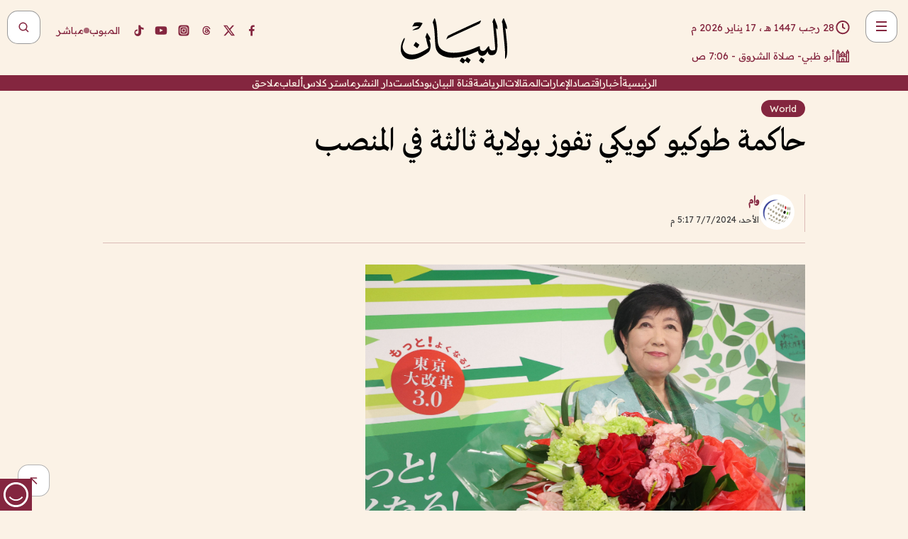

--- FILE ---
content_type: text/html; charset=utf-8
request_url: https://www.albayan.ae/world/global/2024-07-07-1.4900918
body_size: 29621
content:
<!DOCTYPE html><html lang="ar" dir="rtl"><head prefix="og: https://ogp.me/ns# article: https://ogp.me/ns/article# fb: https://ogp.me/ns/fb#"><meta charSet="utf-8"/><meta name="viewport" content="width=device-width"/><script id="signal-data">
    var signal = {
        "Content": {
            "Topic": "العالم", 
            "sTopic": "العالم",           
            "Keywords": null, 
            "ArticleId": "2323143",
            "ArticleTitle": "حاكمة طوكيو كويكي تفوز بولاية ثالثة في المنصب",
            "ArticleAuthorName": "وام",
            "ArticlePublishDate": "2024-07-07T17:17:04+00:00",
            "ContentType": "article", 
            "SearchTerm": null, 
            "Platform": 'web'
        },
        "Page": {
            "ChannelLevel1": "World",
            "ChannelLevel2": "Global",
            "ChannelLevel3": null
        },
        "User": {
            "UserId": null,
            "Country": null
        }
    };
</script><meta name="theme-color" content="#eee9e1"/><meta name="author" content="البيان"/><meta name="description" content="فازت حاكمة طوكيو الحالية يوريكو كويكي بولاية ثالثة في المنصب، متفوقة على منافسيها الرئيسيين رينهو وإيشيمارو شينجي. ويُنظر إلى انتخابات حاكم طوكيو على أنها معركة بين اليابان المحافظة - كويكي- واليابان التقدمية المتمثلة في رينهو وإيشيمارو."/><meta name="google-site-verification" content="qlwIQnfCt2On3q5tmj18eji8OBSphVrRy2uJSsRO-Q4"/><meta name="google-play-app" content="app-id=ae.albayan"/><meta name="apple-itunes-app" content="app-id=668577002"/><meta name="y_key" content="14a4a6420b7b0876"/><meta name="msvalidate.01" content="97B560A2BDDF76982EF1BBF2E5F4DE45"/><meta name="alexaVerifyID" content="z0Wwn3M1Rzoxt_rN13VtYgUPrAI"/><meta property="fb:app_id" content="154646704596614"/><meta property="fb:pages" content="168065096585239"/><link rel="canonical" href="https://www.albayan.ae/world/global/2024-07-07-1.4900918"/><link rel="amphtml" href="https://www.albayan.ae/amp/world/global/2024-07-07-1.4900918"/><link rel="icon" href="/favicon.svg"/><link rel="mask-icon" href="/favicon.svg" color="#eee9e1"/><link rel="apple-touch-icon" href="/apple-touch-icon.png"/><link rel="manifest" href="/manifest.webmanifest"/><link rel="image_src" href="https://www.albayan.ae/assets/archives/images/2024/07/07/4900919.jpg"/><meta property="og:title" content="حاكمة طوكيو كويكي تفوز بولاية ثالثة في المنصب"/><meta property="og:url" content="https://www.albayan.ae/world/global/2024-07-07-1.4900918"/><meta property="og:description" content="فازت حاكمة طوكيو الحالية يوريكو كويكي بولاية ثالثة في المنصب، متفوقة على منافسيها الرئيسيين رينهو وإيشيمارو شينجي. ويُنظر إلى انتخابات حاكم طوكيو على أنها معركة بين اليابان المحافظة - كويكي- واليابان التقدمية المتمثلة في رينهو وإيشيمارو."/><meta property="og:site_name" content="البيان"/><meta property="og:locale" content="ar_AR"/><meta property="og:image" content="https://www.albayan.ae/assets/archives/images/2024/07/07/4900919.jpg"/><meta property="og:image:alt" content="حاكمة طوكيو كويكي تفوز بولاية ثالثة في المنصب"/><meta property="og:type" content="article"/><meta property="article:published_time" content="2024-07-07T17:17:04+00:00"/><meta property="article:modified_time" content="2024-07-07T17:17:18+00:00"/><meta name="twitter:card" content="summary_large_image"/><meta name="twitter:site" content="@AlBayanNews"/><meta name="twitter:creator" content="@AlBayanNews"/><meta name="twitter:url" content="https://www.albayan.ae/world/global/2024-07-07-1.4900918"/><meta name="twitter:title" content="حاكمة طوكيو كويكي تفوز بولاية ثالثة في المنصب"/><meta name="twitter:description" content="فازت حاكمة طوكيو الحالية يوريكو كويكي بولاية ثالثة في المنصب، متفوقة على منافسيها الرئيسيين رينهو وإيشيمارو شينجي. ويُنظر إلى انتخابات حاكم طوكيو على أنها معركة بين اليابان المحافظة - كويكي- واليابان التقدمية المتمثلة في رينهو وإيشيمارو."/><meta name="twitter:image:src" content="https://www.albayan.ae/assets/archives/images/2024/07/07/4900919.jpg"/><meta property="twitter:account_id" content="4503599627709422"/><meta name="twitter:app:name:iphone" content="البيان"/><meta name="twitter:app:id:iphone" content="668577002"/><meta name="twitter:app:name:ipad" content="البيان"/><meta name="twitter:app:id:ipad" content="668577002"/><meta name="twitter:app:name:googleplay" content="البيان"/><meta name="twitter:app:id:googleplay" content="ae.albayan"/><script type="application/ld+json">
    {
        "@context": "https://schema.org",
        "@type": "NewsMediaOrganization",
        "@id": "https://www.albayan.ae#organization",
        "url": "https://www.albayan.ae",
        "name": "البيان",
        "alternateName": "Al Bayan",
        "logo": {
            "@type": "ImageObject",
            "@id": "https://www.albayan.ae#logo",
            "inLanguage": "ar",
            "url": "https://www.albayan.ae/logo.svg",
            "width": 1200,
            "height": 675,
            "caption": "البيان"
        },
        "image": {
            "@id": "https://www.albayan.ae#logo"
        },
        "correctionsPolicy": "https://www.albayan.ae/privacy-policy",
        "ethicsPolicy": "https://www.albayan.ae/privacy-policy",
        "masthead": "https://www.albayan.ae/about-us",
        "verificationFactCheckingPolicy": "https://www.albayan.ae/privacy-policy",
        "sameAs": [
            "https://twitter.com/albayannews",
            "https://www.linkedin.com/company/albayannews",
            "https://www.facebook.com/168065096585239"
        ]
    }</script><script type="application/ld+json">
    {
		"@context": "https://schema.org",
		"@type": "WebSite",
		"@id": "https://www.albayan.ae#website",
		"url": "https://www.albayan.ae",
    "thumbnailUrl": "https://www.albayan.ae/logo.svg",
		"inLanguage": "ar",
		"name": "البيان",
		"description": "موقع إخباري تتابعون فيه أخبار دبي،الإمارات،أبوظبي، السعودية،دول الخليج،مصر،سوريا،تركيا،ومستجدات الأحداث العربية والعالمية ، في السياسة والرياضة والاقتصاد والعلوم والفن والتكنولوجيا والثقافة ، أخبار الشيخ محمد بن راشد ومحمد بن زايد وخليفة بن زايد ، ، وعبد الله بن زايد ،والسيسي ، والسلطان قابوس ،أخبار الفضاء ،خليفة سات",
		"publisher": {
			"@id": "https://www.albayan.ae#organization"
		},
		"potentialAction": [
		    {
		    	"@type": "SearchAction",
		    	"target": "https://www.albayan.ae/search?q={search_term_string}",
		    	"query-input": "required name=search_term_string"
		    }
		]
	}</script><script type="application/ld+json">
    {
		"@context": "https://schema.org",
		"@type": "WebPage",
		"@id": "https://www.albayan.ae/world/global/2024-07-07-1.4900918#webpage",
		"url": "https://www.albayan.ae/world/global/2024-07-07-1.4900918",
	    "isPartOf": {
			"@id": "https://www.albayan.ae#website"
		},
    "inLanguage": "ar",
		"name": "حاكمة طوكيو كويكي تفوز بولاية ثالثة في المنصب",
		"headline": "حاكمة طوكيو كويكي تفوز بولاية ثالثة في المنصب",
    "thumbnailUrl": "https://www.albayan.ae/logo.svg",
    "description": "فازت حاكمة طوكيو الحالية يوريكو كويكي بولاية ثالثة في المنصب، متفوقة على منافسيها الرئيسيين رينهو وإيشيمارو شينجي. ويُنظر إلى انتخابات حاكم طوكيو على أنها معركة بين اليابان المحافظة - كويكي- واليابان التقدمية المتمثلة في رينهو وإيشيمارو.",
		"breadcrumb": {
            "@id": "https://www.albayan.ae/world/global/2024-07-07-1.4900918#breadcrumb"
        },
		"about": {
		   	"@id": "https://www.albayan.ae#organization"
		},
		"potentialAction": [
	    {
			"@type": "ReadAction",
			"target": [
	    		"https://www.albayan.ae/world/global/2024-07-07-1.4900918"
			]
			}
		]
	}</script><script type="application/ld+json">
  {
    "@context": "https://schema.org",
    "@type": "BreadcrumbList",
    "@id": "https://www.albayan.ae/world/global/2024-07-07-1.4900918#breadcrumb",
    "itemListElement": [
      {
        "@type": "ListItem",
        "position": 1,
        "item": {
          "@id": "https://www.albayan.ae/world",
          "name": "World"
        }
      }
      ,{
        "@type": "ListItem",
        "position": 2,
        "item": {
          "@id": "https://www.albayan.ae/world/global",
          "name": "العالم"
        }
      }
      
    ]
  }</script><script type="application/ld+json">
    {
      "@context": "https://schema.org",
      "@type": "NewsArticle",
      "@id": "https://www.albayan.ae/world/global/2024-07-07-1.4900918#article",
      "isPartOf": {
        "@id": "https://www.albayan.ae/world/global/2024-07-07-1.4900918#webpage"
      },
      "inLanguage": "ar",
      "url": "https://www.albayan.ae/world/global/2024-07-07-1.4900918",
      "thumbnailUrl": "https://www.albayan.ae/assets/archives/images/2024/07/07/4900919.jpg",
      "headline": "حاكمة طوكيو كويكي تفوز بولاية ثالثة في المنصب",
      "datePublished": "2024-07-07T17:17:04+00:00",
      "dateModified": "2024-07-07T17:17:18+00:00",
      "dateCreated": "2024-07-07T17:17:18+00:00",
      "mainEntityOfPage": {
        "@id": "https://www.albayan.ae/world/global/2024-07-07-1.4900918#webpage"
      },
      "publisher": {
        "@type": "Organization",
        "name": "البيان",
        "logo": {
          "@type": "ImageObject",
          "url": "https://www.albayan.ae/logo.png",
          "width": 140,
          "height": 60
        }
      },
      "image": {
        "@id": "https://www.albayan.ae/assets/archives/images/2024/07/07/4900919.jpg#primaryimage"
      },
      "creator": [ "وام" ],
      "author": {
        "@type": "Person",
        "name": "وام"
      },
      "articleSection": [ "World","العالم" ],
      "copyrightYear": "2026",
      "copyrightHolder": {
        "@id": "https://www.albayan.ae#organization"
      }
    }</script><script type="application/ld+json">
    {
      "@context": "https://schema.org",
      "@type": "ImageObject",
      "@id": "https://www.albayan.ae/assets/archives/images/2024/07/07/4900919.jpg#primaryimage",
      "inLanguage": "ar",
      "url": "https://www.albayan.ae/assets/archives/images/2024/07/07/4900919.jpg",
      "width": 1600,
      "height": 1067
    }</script><title>حاكمة طوكيو كويكي تفوز بولاية ثالثة في المنصب</title><meta name="next-head-count" content="5"/><link data-next-font="" rel="preconnect" href="/" crossorigin="anonymous"/><link rel="preload" href="/_next/static/css/6216796cf473b63f.css" as="style"/><link rel="stylesheet" href="/_next/static/css/6216796cf473b63f.css" data-n-g=""/><link rel="preload" href="/_next/static/css/1a959bb3eb592212.css" as="style"/><link rel="stylesheet" href="/_next/static/css/1a959bb3eb592212.css" data-n-p=""/><noscript data-n-css=""></noscript><script defer="" nomodule="" src="/_next/static/chunks/polyfills-78c92fac7aa8fdd8.js"></script><script src="/_next/static/chunks/webpack-3da754b2cd1bbc13.js" defer=""></script><script src="/_next/static/chunks/framework-0995a3e8436ddc4f.js" defer=""></script><script src="/_next/static/chunks/main-2e36dc615c290c0b.js" defer=""></script><script src="/_next/static/chunks/pages/_app-235e66de4996ee15.js" defer=""></script><script src="/_next/static/chunks/36d2f571-b6c4a1b8fb3f7f35.js" defer=""></script><script src="/_next/static/chunks/590-1e9cef6c9d774fac.js" defer=""></script><script src="/_next/static/chunks/8239-3089d2302c38684a.js" defer=""></script><script src="/_next/static/chunks/3294-a7bb5afc4eb4bb93.js" defer=""></script><script src="/_next/static/chunks/6161-6762a5f6571a7777.js" defer=""></script><script src="/_next/static/chunks/21-4a3ba62f4614d21a.js" defer=""></script><script src="/_next/static/chunks/3348-7b642076d9cfdf65.js" defer=""></script><script src="/_next/static/chunks/7984-2b00b2ed76771a31.js" defer=""></script><script src="/_next/static/chunks/pages/%5Bsection_name%5D/%5Bsub_section_name%5D/%5Bsub_sub_section_name%5D-809932c2ab03d0c8.js" defer=""></script><script src="/_next/static/5a6517d/_buildManifest.js" defer=""></script><script src="/_next/static/5a6517d/_ssgManifest.js" defer=""></script></head><body id="body" class="world global"><noscript><iframe src="https://www.googletagmanager.com/ns.html?id=GTM-T9H5KXLT" height="0" width="0" style="display:none;visibility:hidden"></iframe></noscript><div id="__next"><div class="page-wrapper"><header class="section-header "><div><div><div class="bm-burger-button" style="z-index:1000"><button type="button" id="react-burger-menu-btn" style="position:absolute;left:0;top:0;z-index:1;width:100%;height:100%;margin:0;padding:0;border:none;font-size:0;background:transparent;cursor:pointer">Open Menu</button><span><span class="bm-burger-bars" style="position:absolute;height:20%;left:0;right:0;top:0%;opacity:1"></span><span class="bm-burger-bars" style="position:absolute;height:20%;left:0;right:0;top:40%;opacity:1"></span><span class="bm-burger-bars" style="position:absolute;height:20%;left:0;right:0;top:80%;opacity:1"></span></span></div></div><div id="" class="bm-menu-wrap" style="position:fixed;right:0;z-index:1100;width:300px;height:100%;-moz-transform:translate3d(100%, 0, 0);-ms-transform:translate3d(100%, 0, 0);-o-transform:translate3d(100%, 0, 0);-webkit-transform:translate3d(100%, 0, 0);transform:translate3d(100%, 0, 0);transition:all 0.5s" aria-hidden="true"><div class="bm-menu" style="height:100%;box-sizing:border-box;overflow:auto"><nav class="bm-item-list" style="height:100%"><div class="bm-item offcanvas-wrapper" style="display:block" tabindex="-1"><div class="menu"><div class="mobile-search-wrapper "><form><div class="icon"><svg stroke="currentColor" fill="currentColor" stroke-width="0" viewBox="0 0 24 24" height="1em" width="1em" xmlns="http://www.w3.org/2000/svg"><path d="M10 18a7.952 7.952 0 0 0 4.897-1.688l4.396 4.396 1.414-1.414-4.396-4.396A7.952 7.952 0 0 0 18 10c0-4.411-3.589-8-8-8s-8 3.589-8 8 3.589 8 8 8zm0-14c3.309 0 6 2.691 6 6s-2.691 6-6 6-6-2.691-6-6 2.691-6 6-6z"></path></svg></div><input type="text" placeholder="أخبار" aria-label="أخبار" value=""/><input type="submit" aria-label="بحث" value="بحث"/></form></div><div>...</div></div><a class="menu-item--small"></a><div class="social-icons hide-on-tablet hide-on-laptop hide-on-desktop"><a rel="noopener" href="https://www.facebook.com/AlBayanNews/" aria-label="Facebook" target="_blank"><svg xmlns="http://www.w3.org/2000/svg" viewBox="0 0 24 24"><path fill="currentColor" d="M15.12,5.32H17V2.14A26.11,26.11,0,0,0,14.26,2C11.54,2,9.68,3.66,9.68,6.7V9.32H6.61v3.56H9.68V22h3.68V12.88h3.06l.46-3.56H13.36V7.05C13.36,6,13.64,5.32,15.12,5.32Z"></path></svg></a><a rel="noopener" href="https://x.com/AlBayanNews" aria-label="X (Twitter)" target="_blank"><svg xmlns="http://www.w3.org/2000/svg" viewBox="0 0 24 24"><path fill="currentColor" d="M18.244 2.25h3.308l-7.227 8.26 8.502 11.24H16.17l-5.214-6.817L4.99 21.75H1.68l7.73-8.835L1.254 2.25H8.08l4.713 6.231zm-1.161 17.52h1.833L7.084 4.126H5.117z"></path></svg></a><a rel="noopener" href="https://www.threads.com/@albayannews" aria-label="Threads" target="_blank"><svg xmlns="http://www.w3.org/2000/svg" viewBox="0 0 24 24"><path fill="#84263F" d="M12.0439 3.7998C12.8754 3.7998 14.2897 3.8607 15.6836 4.54102C17.0859 5.22553 18.4505 6.52934 19.1914 8.97852L19.252 9.17773L19.0498 9.22949L17.6904 9.58301L17.5088 9.62988L17.4502 9.45117C16.9012 7.78344 16.0606 6.83735 15.1123 6.30273C14.1578 5.76461 13.0705 5.62988 12.0059 5.62988C10.2655 5.62991 8.9325 6.15872 8.03027 7.22266C7.12327 8.29252 6.62406 9.93555 6.62402 12.2197C6.62402 14.2561 7.17773 15.7884 8.12012 16.8096C9.06078 17.8288 10.4106 18.3632 12.0537 18.3633C13.4097 18.3633 14.5779 18.0101 15.4014 17.415C16.2214 16.8224 16.7012 15.9905 16.7012 15.0068C16.7011 14.3483 16.425 13.8615 16.1387 13.5361C16.008 13.3876 15.8751 13.2753 15.7686 13.1963C15.6364 13.7847 15.4035 14.5105 14.918 15.1221C14.3439 15.8451 13.4334 16.3896 11.9873 16.3896C10.2932 16.3896 8.77467 15.214 8.77441 13.6084C8.77441 12.488 9.3112 11.7163 10.0527 11.2334C10.7854 10.7562 11.7142 10.5605 12.5244 10.5605C12.9971 10.5606 13.557 10.5891 13.9609 10.6396C13.9132 10.4057 13.7969 10.1359 13.5957 9.90332C13.3276 9.59356 12.9073 9.34671 12.2871 9.34668C11.6834 9.34668 11.3289 9.44502 11.083 9.58203C10.8786 9.69604 10.7351 9.84233 10.5771 10.0225C10.5751 10.1034 10.5486 10.2268 10.4209 10.2949C10.3869 10.2885 10.3492 10.2734 10.3438 10.2705C10.3416 10.2693 10.338 10.2673 10.3369 10.2666C10.3356 10.2658 10.3346 10.265 10.334 10.2646L10.332 10.2637L10.3311 10.2627C10.3297 10.2618 10.327 10.2606 10.3242 10.2588C10.3115 10.2503 10.2774 10.2276 10.21 10.1826L10.209 10.1816L10.0205 10.0557L10.0215 10.0537C9.87627 9.95459 9.69204 9.82835 9.52344 9.71191C9.39456 9.62291 9.2738 9.53967 9.18555 9.47852C9.14141 9.44793 9.10513 9.42265 9.08008 9.40527C9.06757 9.3966 9.05741 9.39034 9.05078 9.38574C9.04759 9.38353 9.04564 9.38106 9.04395 9.37988L9.04199 9.37891L9.04102 9.37793L8.87598 9.26367L8.99121 9.09961C9.38692 8.53378 9.85164 8.13291 10.4033 7.87598C10.9531 7.62004 11.5779 7.51172 12.2871 7.51172C13.3084 7.51174 14.192 7.85607 14.8262 8.52246C15.4363 9.16369 15.7785 10.0594 15.873 11.1689C16.1699 11.3008 16.4468 11.4508 16.7021 11.6221C17.8635 12.4022 18.5097 13.5778 18.5098 14.9248C18.5098 16.3397 17.9293 17.6642 16.8252 18.6318C15.7219 19.5988 14.1076 20.2002 12.0537 20.2002C10.2872 20.2001 8.47006 19.6856 7.09277 18.3896C5.7125 17.0909 4.79983 15.0318 4.7998 11.9941C4.7998 8.97467 5.68287 6.91772 7.04785 5.61719C8.41055 4.31896 10.2269 3.79982 12.0439 3.7998ZM12.7158 12.3896C11.719 12.3897 11.2004 12.6035 10.9316 12.8428C10.6691 13.0767 10.6123 13.3658 10.6123 13.6064C10.6125 13.9487 10.8096 14.1837 11.0996 14.3438C11.3948 14.5066 11.7602 14.5742 12.0117 14.5742C12.5091 14.5742 12.9667 14.5035 13.3213 14.2109C13.6524 13.9378 13.9272 13.4394 14.0254 12.5107C13.5958 12.4238 13.1583 12.3812 12.7197 12.3896H12.7158Z"></path></svg></a><a rel="noopener" href="https://www.instagram.com/AlBayanNews" aria-label="Instagram" target="_blank"><svg xmlns="http://www.w3.org/2000/svg" viewBox="0 0 24 24"><path fill="currentColor" d="M12,9.52A2.48,2.48,0,1,0,14.48,12,2.48,2.48,0,0,0,12,9.52Zm9.93-2.45a6.53,6.53,0,0,0-.42-2.26,4,4,0,0,0-2.32-2.32,6.53,6.53,0,0,0-2.26-.42C15.64,2,15.26,2,12,2s-3.64,0-4.93.07a6.53,6.53,0,0,0-2.26.42A4,4,0,0,0,2.49,4.81a6.53,6.53,0,0,0-.42,2.26C2,8.36,2,8.74,2,12s0,3.64.07,4.93a6.86,6.86,0,0,0,.42,2.27,3.94,3.94,0,0,0,.91,1.4,3.89,3.89,0,0,0,1.41.91,6.53,6.53,0,0,0,2.26.42C8.36,22,8.74,22,12,22s3.64,0,4.93-.07a6.53,6.53,0,0,0,2.26-.42,3.89,3.89,0,0,0,1.41-.91,3.94,3.94,0,0,0,.91-1.4,6.6,6.6,0,0,0,.42-2.27C22,15.64,22,15.26,22,12S22,8.36,21.93,7.07Zm-2.54,8A5.73,5.73,0,0,1,19,16.87,3.86,3.86,0,0,1,16.87,19a5.73,5.73,0,0,1-1.81.35c-.79,0-1,0-3.06,0s-2.27,0-3.06,0A5.73,5.73,0,0,1,7.13,19a3.51,3.51,0,0,1-1.31-.86A3.51,3.51,0,0,1,5,16.87a5.49,5.49,0,0,1-.34-1.81c0-.79,0-1,0-3.06s0-2.27,0-3.06A5.49,5.49,0,0,1,5,7.13a3.51,3.51,0,0,1,.86-1.31A3.59,3.59,0,0,1,7.13,5a5.73,5.73,0,0,1,1.81-.35h0c.79,0,1,0,3.06,0s2.27,0,3.06,0A5.73,5.73,0,0,1,16.87,5a3.51,3.51,0,0,1,1.31.86A3.51,3.51,0,0,1,19,7.13a5.73,5.73,0,0,1,.35,1.81c0,.79,0,1,0,3.06S19.42,14.27,19.39,15.06Zm-1.6-7.44a2.38,2.38,0,0,0-1.41-1.41A4,4,0,0,0,15,6c-.78,0-1,0-3,0s-2.22,0-3,0a4,4,0,0,0-1.38.26A2.38,2.38,0,0,0,6.21,7.62,4.27,4.27,0,0,0,6,9c0,.78,0,1,0,3s0,2.22,0,3a4.27,4.27,0,0,0,.26,1.38,2.38,2.38,0,0,0,1.41,1.41A4.27,4.27,0,0,0,9,18.05H9c.78,0,1,0,3,0s2.22,0,3,0a4,4,0,0,0,1.38-.26,2.38,2.38,0,0,0,1.41-1.41A4,4,0,0,0,18.05,15c0-.78,0-1,0-3s0-2.22,0-3A3.78,3.78,0,0,0,17.79,7.62ZM12,15.82A3.81,3.81,0,0,1,8.19,12h0A3.82,3.82,0,1,1,12,15.82Zm4-6.89a.9.9,0,0,1,0-1.79h0a.9.9,0,0,1,0,1.79Z"></path></svg></a><a rel="noopener" href="https://www.youtube.com/@albayanonline" aria-label="YouTube" target="_blank"><svg xmlns="http://www.w3.org/2000/svg" viewBox="0 0 24 24"><path fill="currentColor" d="M23,9.71a8.5,8.5,0,0,0-.91-4.13,2.92,2.92,0,0,0-1.72-1A78.36,78.36,0,0,0,12,4.27a78.45,78.45,0,0,0-8.34.3,2.87,2.87,0,0,0-1.46.74c-.9.83-1,2.25-1.1,3.45a48.29,48.29,0,0,0,0,6.48,9.55,9.55,0,0,0,.3,2,3.14,3.14,0,0,0,.71,1.36,2.86,2.86,0,0,0,1.49.78,45.18,45.18,0,0,0,6.5.33c3.5.05,6.57,0,10.2-.28a2.88,2.88,0,0,0,1.53-.78,2.49,2.49,0,0,0,.61-1,10.58,10.58,0,0,0,.52-3.4C23,13.69,23,10.31,23,9.71ZM9.74,14.85V8.66l5.92,3.11C14,12.69,11.81,13.73,9.74,14.85Z"></path></svg></a><a rel="noopener" href="https://www.tiktok.com/@albayannews?lang=en" aria-label="TikTok" target="_blank"><svg xmlns="http://www.w3.org/2000/svg" viewBox="0 0 24 24"><path fill="currentColor" d="M19.589 6.686a4.793 4.793 0 0 1-3.77-4.245V2h-3.445v13.672a2.896 2.896 0 0 1-2.878 2.916 2.897 2.897 0 0 1-2.878-2.916 2.897 2.897 0 0 1 2.878-2.916c.324 0 .636.056.933.165V9.928a6.361 6.361 0 0 0-5.811 6.344 6.36 6.36 0 0 0 6.36 6.36 6.36 6.36 0 0 0 6.36-6.36V9.042a7.685 7.685 0 0 0 4.5 1.418v-3.45a4.373 4.373 0 0 1-2.25-.838z"></path></svg></a></div></div></nav></div><div><div class="bm-cross-button" style="position:absolute;width:24px;height:24px;right:8px;top:8px"><button type="button" id="react-burger-cross-btn" style="position:absolute;left:0;top:0;z-index:1;width:100%;height:100%;margin:0;padding:0;border:none;font-size:0;background:transparent;cursor:pointer" tabindex="-1">Close Menu</button><span style="position:absolute;top:6px;right:14px"><span class="bm-cross" style="position:absolute;width:3px;height:14px;transform:rotate(45deg)"></span><span class="bm-cross" style="position:absolute;width:3px;height:14px;transform:rotate(-45deg)"></span></span></div></div></div></div><div class="header-normal"><div class="container"><div class="logo-wrapper"><a href="/"><img alt="Al Bayan" loading="lazy" width="150" height="65" decoding="async" data-nimg="1" style="color:transparent" src="/_next/static/media/logo.5cdaafc2.svg"/></a></div></div><div class="left-wrapper"><div class="social-icons hide-on-mobile"><a rel="noopener" href="https://www.facebook.com/AlBayanNews/" aria-label="Facebook" target="_blank"><svg xmlns="http://www.w3.org/2000/svg" viewBox="0 0 24 24"><path fill="#84263F" d="M15.12,5.32H17V2.14A26.11,26.11,0,0,0,14.26,2C11.54,2,9.68,3.66,9.68,6.7V9.32H6.61v3.56H9.68V22h3.68V12.88h3.06l.46-3.56H13.36V7.05C13.36,6,13.64,5.32,15.12,5.32Z"></path></svg></a><a rel="noopener" href="https://x.com/AlBayanNews" aria-label="X (Twitter)" target="_blank"><svg xmlns="http://www.w3.org/2000/svg" viewBox="0 0 24 24"><path fill="#84263F" d="M18.244 2.25h3.308l-7.227 8.26 8.502 11.24H16.17l-5.214-6.817L4.99 21.75H1.68l7.73-8.835L1.254 2.25H8.08l4.713 6.231zm-1.161 17.52h1.833L7.084 4.126H5.117z"></path></svg></a><a rel="noopener" href="https://www.threads.com/@albayannews" aria-label="Threads" target="_blank"><svg xmlns="http://www.w3.org/2000/svg" viewBox="0 0 24 24"><path fill="#84263F" d="M12.0439 3.7998C12.8754 3.7998 14.2897 3.8607 15.6836 4.54102C17.0859 5.22553 18.4505 6.52934 19.1914 8.97852L19.252 9.17773L19.0498 9.22949L17.6904 9.58301L17.5088 9.62988L17.4502 9.45117C16.9012 7.78344 16.0606 6.83735 15.1123 6.30273C14.1578 5.76461 13.0705 5.62988 12.0059 5.62988C10.2655 5.62991 8.9325 6.15872 8.03027 7.22266C7.12327 8.29252 6.62406 9.93555 6.62402 12.2197C6.62402 14.2561 7.17773 15.7884 8.12012 16.8096C9.06078 17.8288 10.4106 18.3632 12.0537 18.3633C13.4097 18.3633 14.5779 18.0101 15.4014 17.415C16.2214 16.8224 16.7012 15.9905 16.7012 15.0068C16.7011 14.3483 16.425 13.8615 16.1387 13.5361C16.008 13.3876 15.8751 13.2753 15.7686 13.1963C15.6364 13.7847 15.4035 14.5105 14.918 15.1221C14.3439 15.8451 13.4334 16.3896 11.9873 16.3896C10.2932 16.3896 8.77467 15.214 8.77441 13.6084C8.77441 12.488 9.3112 11.7163 10.0527 11.2334C10.7854 10.7562 11.7142 10.5605 12.5244 10.5605C12.9971 10.5606 13.557 10.5891 13.9609 10.6396C13.9132 10.4057 13.7969 10.1359 13.5957 9.90332C13.3276 9.59356 12.9073 9.34671 12.2871 9.34668C11.6834 9.34668 11.3289 9.44502 11.083 9.58203C10.8786 9.69604 10.7351 9.84233 10.5771 10.0225C10.5751 10.1034 10.5486 10.2268 10.4209 10.2949C10.3869 10.2885 10.3492 10.2734 10.3438 10.2705C10.3416 10.2693 10.338 10.2673 10.3369 10.2666C10.3356 10.2658 10.3346 10.265 10.334 10.2646L10.332 10.2637L10.3311 10.2627C10.3297 10.2618 10.327 10.2606 10.3242 10.2588C10.3115 10.2503 10.2774 10.2276 10.21 10.1826L10.209 10.1816L10.0205 10.0557L10.0215 10.0537C9.87627 9.95459 9.69204 9.82835 9.52344 9.71191C9.39456 9.62291 9.2738 9.53967 9.18555 9.47852C9.14141 9.44793 9.10513 9.42265 9.08008 9.40527C9.06757 9.3966 9.05741 9.39034 9.05078 9.38574C9.04759 9.38353 9.04564 9.38106 9.04395 9.37988L9.04199 9.37891L9.04102 9.37793L8.87598 9.26367L8.99121 9.09961C9.38692 8.53378 9.85164 8.13291 10.4033 7.87598C10.9531 7.62004 11.5779 7.51172 12.2871 7.51172C13.3084 7.51174 14.192 7.85607 14.8262 8.52246C15.4363 9.16369 15.7785 10.0594 15.873 11.1689C16.1699 11.3008 16.4468 11.4508 16.7021 11.6221C17.8635 12.4022 18.5097 13.5778 18.5098 14.9248C18.5098 16.3397 17.9293 17.6642 16.8252 18.6318C15.7219 19.5988 14.1076 20.2002 12.0537 20.2002C10.2872 20.2001 8.47006 19.6856 7.09277 18.3896C5.7125 17.0909 4.79983 15.0318 4.7998 11.9941C4.7998 8.97467 5.68287 6.91772 7.04785 5.61719C8.41055 4.31896 10.2269 3.79982 12.0439 3.7998ZM12.7158 12.3896C11.719 12.3897 11.2004 12.6035 10.9316 12.8428C10.6691 13.0767 10.6123 13.3658 10.6123 13.6064C10.6125 13.9487 10.8096 14.1837 11.0996 14.3438C11.3948 14.5066 11.7602 14.5742 12.0117 14.5742C12.5091 14.5742 12.9667 14.5035 13.3213 14.2109C13.6524 13.9378 13.9272 13.4394 14.0254 12.5107C13.5958 12.4238 13.1583 12.3812 12.7197 12.3896H12.7158Z"></path></svg></a><a rel="noopener" href="https://www.instagram.com/AlBayanNews" aria-label="Instagram" target="_blank"><svg xmlns="http://www.w3.org/2000/svg" viewBox="0 0 24 24"><path fill="#84263F" d="M12,9.52A2.48,2.48,0,1,0,14.48,12,2.48,2.48,0,0,0,12,9.52Zm9.93-2.45a6.53,6.53,0,0,0-.42-2.26,4,4,0,0,0-2.32-2.32,6.53,6.53,0,0,0-2.26-.42C15.64,2,15.26,2,12,2s-3.64,0-4.93.07a6.53,6.53,0,0,0-2.26.42A4,4,0,0,0,2.49,4.81a6.53,6.53,0,0,0-.42,2.26C2,8.36,2,8.74,2,12s0,3.64.07,4.93a6.86,6.86,0,0,0,.42,2.27,3.94,3.94,0,0,0,.91,1.4,3.89,3.89,0,0,0,1.41.91,6.53,6.53,0,0,0,2.26.42C8.36,22,8.74,22,12,22s3.64,0,4.93-.07a6.53,6.53,0,0,0,2.26-.42,3.89,3.89,0,0,0,1.41-.91,3.94,3.94,0,0,0,.91-1.4,6.6,6.6,0,0,0,.42-2.27C22,15.64,22,15.26,22,12S22,8.36,21.93,7.07Zm-2.54,8A5.73,5.73,0,0,1,19,16.87,3.86,3.86,0,0,1,16.87,19a5.73,5.73,0,0,1-1.81.35c-.79,0-1,0-3.06,0s-2.27,0-3.06,0A5.73,5.73,0,0,1,7.13,19a3.51,3.51,0,0,1-1.31-.86A3.51,3.51,0,0,1,5,16.87a5.49,5.49,0,0,1-.34-1.81c0-.79,0-1,0-3.06s0-2.27,0-3.06A5.49,5.49,0,0,1,5,7.13a3.51,3.51,0,0,1,.86-1.31A3.59,3.59,0,0,1,7.13,5a5.73,5.73,0,0,1,1.81-.35h0c.79,0,1,0,3.06,0s2.27,0,3.06,0A5.73,5.73,0,0,1,16.87,5a3.51,3.51,0,0,1,1.31.86A3.51,3.51,0,0,1,19,7.13a5.73,5.73,0,0,1,.35,1.81c0,.79,0,1,0,3.06S19.42,14.27,19.39,15.06Zm-1.6-7.44a2.38,2.38,0,0,0-1.41-1.41A4,4,0,0,0,15,6c-.78,0-1,0-3,0s-2.22,0-3,0a4,4,0,0,0-1.38.26A2.38,2.38,0,0,0,6.21,7.62,4.27,4.27,0,0,0,6,9c0,.78,0,1,0,3s0,2.22,0,3a4.27,4.27,0,0,0,.26,1.38,2.38,2.38,0,0,0,1.41,1.41A4.27,4.27,0,0,0,9,18.05H9c.78,0,1,0,3,0s2.22,0,3,0a4,4,0,0,0,1.38-.26,2.38,2.38,0,0,0,1.41-1.41A4,4,0,0,0,18.05,15c0-.78,0-1,0-3s0-2.22,0-3A3.78,3.78,0,0,0,17.79,7.62ZM12,15.82A3.81,3.81,0,0,1,8.19,12h0A3.82,3.82,0,1,1,12,15.82Zm4-6.89a.9.9,0,0,1,0-1.79h0a.9.9,0,0,1,0,1.79Z"></path></svg></a><a rel="noopener" href="https://www.youtube.com/@albayanonline" aria-label="YouTube" target="_blank"><svg xmlns="http://www.w3.org/2000/svg" viewBox="0 0 24 24"><path fill="#84263F" d="M23,9.71a8.5,8.5,0,0,0-.91-4.13,2.92,2.92,0,0,0-1.72-1A78.36,78.36,0,0,0,12,4.27a78.45,78.45,0,0,0-8.34.3,2.87,2.87,0,0,0-1.46.74c-.9.83-1,2.25-1.1,3.45a48.29,48.29,0,0,0,0,6.48,9.55,9.55,0,0,0,.3,2,3.14,3.14,0,0,0,.71,1.36,2.86,2.86,0,0,0,1.49.78,45.18,45.18,0,0,0,6.5.33c3.5.05,6.57,0,10.2-.28a2.88,2.88,0,0,0,1.53-.78,2.49,2.49,0,0,0,.61-1,10.58,10.58,0,0,0,.52-3.4C23,13.69,23,10.31,23,9.71ZM9.74,14.85V8.66l5.92,3.11C14,12.69,11.81,13.73,9.74,14.85Z"></path></svg></a><a rel="noopener" href="https://www.tiktok.com/@albayannews?lang=en" aria-label="TikTok" target="_blank"><svg xmlns="http://www.w3.org/2000/svg" viewBox="0 0 24 24"><path fill="#84263F" d="M19.589 6.686a4.793 4.793 0 0 1-3.77-4.245V2h-3.445v13.672a2.896 2.896 0 0 1-2.878 2.916 2.897 2.897 0 0 1-2.878-2.916 2.897 2.897 0 0 1 2.878-2.916c.324 0 .636.056.933.165V9.928a6.361 6.361 0 0 0-5.811 6.344 6.36 6.36 0 0 0 6.36 6.36 6.36 6.36 0 0 0 6.36-6.36V9.042a7.685 7.685 0 0 0 4.5 1.418v-3.45a4.373 4.373 0 0 1-2.25-.838z"></path></svg></a></div><a class="classifieds-btn" href="https://shop.albayan.ae"><span>المبوب</span></a><a class="live-indicator" href="/#live-tv-widget"><span class="ripple"></span><span>مباشر</span></a><a class="hidden epaper-btn" target="_blank" href="/[section_name]/[sub_section_name]/[sub_sub_section_name]"><img alt="epaper-download" loading="lazy" width="24" height="24" decoding="async" data-nimg="1" style="color:transparent" src="/_next/static/media/icon-supplication.d03f85b4.svg"/><span>نسخة الـ PDF</span></a></div><div class="right-wrapper"><img alt="today-time" loading="lazy" width="24" height="24" decoding="async" data-nimg="1" style="color:transparent" src="/_next/static/media/icon-clock.1b89c406.svg"/><span></span><div class="floater"><div></div></div></div><div class="search-wrapper desktop "><form><div class="icon"><svg stroke="currentColor" fill="currentColor" stroke-width="0" viewBox="0 0 24 24" height="1em" width="1em" xmlns="http://www.w3.org/2000/svg"><path d="M10 18a7.952 7.952 0 0 0 4.897-1.688l4.396 4.396 1.414-1.414-4.396-4.396A7.952 7.952 0 0 0 18 10c0-4.411-3.589-8-8-8s-8 3.589-8 8 3.589 8 8 8zm0-14c3.309 0 6 2.691 6 6s-2.691 6-6 6-6-2.691-6-6 2.691-6 6-6z"></path></svg></div><input type="text" placeholder="أخبار" aria-label="أخبار" value=""/><input type="submit" aria-label="بحث" value="بحث"/></form></div><div class="search-wrapper mobile "><a href="/prayer-time"><div class="icon"><img alt="prayer-time" loading="lazy" width="24" height="24" decoding="async" data-nimg="1" style="color:transparent" src="/_next/static/media/icon-masjid.31f970c5.svg"/></div></a></div></div></header><section class="section-mega-menu"><div class="container"><div class="mega-menu-wrapper"></div></div></section><div class="canvas"><article id="article-0" class="article article-العالم"><div class="container"><header class="article-header"><div class="article-category"><a href="//"><span>World</span></a></div><h1>حاكمة طوكيو كويكي تفوز بولاية ثالثة في المنصب</h1><div class="article-meta"><div class="article-author"><a href="/author/1229"><img alt="undefined&#x27;s profile picture" title="0" loading="lazy" width="40" height="40" decoding="async" data-nimg="1" style="color:transparent" src="https://www.albayan.ae/assets/authors/1229_1707461557.jpg"/></a><div class="author-text"> <h4>وام</h4><time class="post-time"></time></div></div></div></header></div><div class="container"><div class="article-featurd-image-section"><div class="article-featured-image"><div class="media-container"><figure><img alt="" loading="lazy" width="680" height="400" decoding="async" data-nimg="1" style="color:transparent;object-fit:contain;object-position:50% 50%" src="https://www.albayan.ae/assets/archives/images/2024/07/07/4900919.jpg"/><div class="article-credit"></div></figure></div></div></div></div><div class="container"><div class="article-body"><div class="article-content"><div class="mobile-social-shares"></div><div><p>فازت حاكمة طوكيو الحالية يوريكو كويكي بولاية ثالثة في المنصب، متفوقة على منافسيها الرئيسيين رينهو وإيشيمارو شينجي. ويُنظر إلى انتخابات حاكم طوكيو على أنها معركة بين اليابان المحافظة - كويكي- واليابان التقدمية المتمثلة في رينهو وإيشيمارو.</p>
<p> وبينما استحوذت رينهو على الاهتمام الرئيسي، كان إيشيمارو هو من حقق نتائج أفضل يوم الأحد ليحتل المركز الثاني في عدد الأصوات تاركاً المركز الثالث للمرشحة رينهو فيما اعتبره المراقبون مفاجأة الانتخابات.</p>
<p>وكويكي، 71 عاماً، أول امرأة تتولى منصب حاكم طوكيو في عام 2016. وكانت نائبة سابقة في الحزب الليبرالي الديمقراطي الحاكم وأول امرأة يابانية تتولى حقيبة وزارة الدفاع.</p>
<p>وفي خطابها بعد إعلان النتيجة، أعربت عن امتنانها لجميع الذين دعموا حملتها الانتخابية مؤكدة أنها تدرك تماماً ثقل المسؤولية. وأشارت أنها على مدى الفترتين الماضيتين، لمدة ثماني سنوات، حققت حوالي 90% من أهداف السياسات المختلفة، وأن مواطني طوكيو "أعربوا عن رغبتهم في المزيد من الإصلاحات وتحسين مستوى حياتهم". ونوهت أن هذه الانتخابات تختلف عن سابقاتها بشكل كبير.</p>
<p>وأكدت كويكي على أهمية معالجة انخفاض معدلات المواليد وتعزيز مشاركة المرأة في الحياة السياسية وتطوير طوكيو. وأوضحت أنها ستعمل على حماية حياة السكان وتحسين وضعهم الاجتماعي والاقتصادي.</p>
<p>وبالنسبة للحزب الحاكم، فإن فوز كويكي خبر سار آخر بعد فوز جميع مرشحيه في انتخابات مجلس محافظة أوكيناوا الشهر الماضي.</p>
<p> </p></div></div><aside class="sidebar"><div class="mpu-container el1"></div></aside></div></div></article><footer class="section-footer"><div class="container"><div class="footer-top"><div class="column-right"><div class="sub-column"><ul><li><a target="_blank" href="https://www.x.com/AlBayanNews" rel="noopener noreferrer">إكس</a></li><li><a target="_blank" href="https://www.linkedin.com/company/albayannews/" rel="noopener noreferrer">لينكدإن</a></li><li><a target="_blank" href="https://www.facebook.com/AlBayanNews" rel="noopener noreferrer">فيسبوك</a></li><li><a target="_blank" href="https://www.instagram.com/AlBayanNews" rel="noopener noreferrer">انستغرام</a></li><li><a target="_blank" href="https://www.youtube.com/user/albayanonline" rel="noopener noreferrer">يوتيوب</a></li><li><a target="_blank" href="https://www.tiktok.com/" rel="noopener noreferrer">تيك توك</a></li><li><a target="_blank" href="https://www.snapchat.com/" rel="noopener noreferrer">سناب شات</a></li></ul></div><div class="sub-column"><ul><li><a href="/contact-us">اتصل بنا</a></li><li><a href="/our-services">خدماتنا</a></li><li><a href="/advertise-with-us">أعلن معنا</a></li><li><a target="_blank" href="https://epaper.albayan.ae/" rel="noopener noreferrer">اشترك في البيان</a></li><li><a href="/privacy-policy">سياسة الخصوصية</a></li></ul></div></div><div class="column-left"></div></div><div class="footer-bottom"><div class="download-apps"><a href="https://appgallery.huawei.com/#/app/C100091021" target="_blank"><img alt="Huawei" loading="lazy" width="301" height="91" decoding="async" data-nimg="1" style="color:transparent" src="/_next/static/media/get-app-huawei.6c00e344.png"/></a><a href="https://itunes.apple.com/ae/app/shyft-albyan/id668577002?mt=8" target="_blank"><img alt="Apple" loading="lazy" width="301" height="91" decoding="async" data-nimg="1" style="color:transparent" src="/_next/static/media/get-app-ios.380bc858.png"/></a><a href="https://play.google.com/store/apps/details?id=ae.albayan&amp;referrer=utm_source%3Dalbayan.ae%26utm_medium%3Dbadge%26utm_campaign%3Dmobile-apps" target="_blank"><img alt="Google" loading="lazy" width="301" height="91" decoding="async" data-nimg="1" style="color:transparent" src="/_next/static/media/get-app-android.00e8ac2a.png"/></a></div><div class="brands-group"><img alt="Dubai Media" loading="lazy" width="301" height="274" decoding="async" data-nimg="1" class="dmi-img" style="color:transparent" src="/_next/static/media/dubai-media-logo.1215a104.png"/><img alt="Al Bayan" loading="lazy" width="150" height="65" decoding="async" data-nimg="1" class="albayan-img" style="color:transparent" src="/_next/static/media/logo.5cdaafc2.svg"/></div><div class="copyright">جميع الحقوق محفوظة © 2024 دبي للإعلام<br/>ص.ب 2710، طريق الشيخ زايد، دبي، الإمارات العربية المتحدة</div></div></div><a href="#body" class="back-to-top" aria-label="Back To Top"><svg stroke="currentColor" fill="currentColor" stroke-width="0" viewBox="0 0 256 256" height="1em" width="1em" xmlns="http://www.w3.org/2000/svg"><path d="M213.66,194.34a8,8,0,0,1-11.32,11.32L128,131.31,53.66,205.66a8,8,0,0,1-11.32-11.32l80-80a8,8,0,0,1,11.32,0Zm-160-68.68L128,51.31l74.34,74.35a8,8,0,0,0,11.32-11.32l-80-80a8,8,0,0,0-11.32,0l-80,80a8,8,0,0,0,11.32,11.32Z"></path></svg></a><div id="happinessIcon" class="happiness-icon"><img alt="Happiness Meter Icon" loading="lazy" width="35" height="35" decoding="async" data-nimg="1" class="happiness-icon-img" style="color:transparent" src="/_next/static/media/happiness-icon.8ec72523.png"/></div></footer></div></div></div><script id="__NEXT_DATA__" type="application/json">{"props":{"pageProps":{"articleData":{"response":"success","articles":[{"cms_article_id":2323143,"np_article_id":0,"old_article_id":"1.4900918","article_name":null,"author_id":531,"section_id":4,"sub_section_id":null,"section_name":"العالم","sub_section_name":"العالم","sub_section_name_2":null,"sub_section_name_3":null,"post_type":null,"article_title":"حاكمة طوكيو كويكي تفوز بولاية ثالثة في المنصب","article_headline":"","article_subtitle":"","article_body":"\u003cp\u003eفازت حاكمة طوكيو الحالية يوريكو كويكي بولاية ثالثة في المنصب، متفوقة على منافسيها الرئيسيين رينهو وإيشيمارو شينجي. ويُنظر إلى انتخابات حاكم طوكيو على أنها معركة بين اليابان المحافظة - كويكي- واليابان التقدمية المتمثلة في رينهو وإيشيمارو.\u003c/p\u003e\n\u003cp\u003e وبينما استحوذت رينهو على الاهتمام الرئيسي، كان إيشيمارو هو من حقق نتائج أفضل يوم الأحد ليحتل المركز الثاني في عدد الأصوات تاركاً المركز الثالث للمرشحة رينهو فيما اعتبره المراقبون مفاجأة الانتخابات.\u003c/p\u003e\n\u003cp\u003eوكويكي، 71 عاماً، أول امرأة تتولى منصب حاكم طوكيو في عام 2016. وكانت نائبة سابقة في الحزب الليبرالي الديمقراطي الحاكم وأول امرأة يابانية تتولى حقيبة وزارة الدفاع.\u003c/p\u003e\n\u003cp\u003eوفي خطابها بعد إعلان النتيجة، أعربت عن امتنانها لجميع الذين دعموا حملتها الانتخابية مؤكدة أنها تدرك تماماً ثقل المسؤولية. وأشارت أنها على مدى الفترتين الماضيتين، لمدة ثماني سنوات، حققت حوالي 90% من أهداف السياسات المختلفة، وأن مواطني طوكيو \"أعربوا عن رغبتهم في المزيد من الإصلاحات وتحسين مستوى حياتهم\". ونوهت أن هذه الانتخابات تختلف عن سابقاتها بشكل كبير.\u003c/p\u003e\n\u003cp\u003eوأكدت كويكي على أهمية معالجة انخفاض معدلات المواليد وتعزيز مشاركة المرأة في الحياة السياسية وتطوير طوكيو. وأوضحت أنها ستعمل على حماية حياة السكان وتحسين وضعهم الاجتماعي والاقتصادي.\u003c/p\u003e\n\u003cp\u003eوبالنسبة للحزب الحاكم، فإن فوز كويكي خبر سار آخر بعد فوز جميع مرشحيه في انتخابات مجلس محافظة أوكيناوا الشهر الماضي.\u003c/p\u003e\n\u003cp\u003e \u003c/p\u003e","article_custom_fields":"{\"_id\":\"1.4900918\",\"categories\":[{\"category\":[{\"id\":\"dmi.albayan.category.online\",\"name\":\"Online Team Production\"}]},{\"category\":[{\"id\":\"dmi.albayan.category.world\",\"name\":\"World\"},{\"id\":\"dmi.albayan.category.world.global\",\"name\":\"Global\"}]},{\"category\":[{\"id\":\"dmi.albayan.category.breakingnews\",\"name\":\"Breaking News\"}]}],\"allow-comments\":true,\"adUnit\":\"\\/7229,22312099265\\/AlBayan\\/World\\/Global\",\"pages\":[{\"id\":\"2.1818\",\"title\":\"\\u0627\\u0644\\u0639\\u0627\\u0644\\u0645\",\"titleEN\":\"World\",\"link\":\"https:\\/\\/www.albayan.ae\\/world\"},{\"id\":\"2.1821\",\"title\":\"\\u0627\\u0644\\u0639\\u0627\\u0644\\u0645\",\"titleEN\":\"Global\",\"link\":\"https:\\/\\/www.albayan.ae\\/world\\/global\"}],\"visible-online\":\"true\",\"workflowaction\":\"public\",\"download\":\"yes\",\"downloaded_date\":\"2024-07-08T07:00:21+04:00\",\"bannerImages\":null}","cms_type":null,"seo_meta_keywords":"حاكمة,طوكيو,كويكي,تفوز,بولاية,ثالثة,في,المنصب","seo_meta_description":"فازت حاكمة طوكيو الحالية يوريكو كويكي بولاية ثالثة في المنصب، متفوقة على منافسيها الرئيسيين رينهو وإيشيمارو شينجي. ويُنظر إلى انتخابات حاكم طوكيو على أنها معركة بين اليابان المحافظة - كويكي- واليابان التقدمية المتمثلة في رينهو وإيشيمارو.","seo_meta_title":"حاكمة طوكيو كويكي تفوز بولاية ثالثة في المنصب","publish_time":"2024-07-07T17:17:04+00:00","related_articles_ids":null,"article_tags":"","visit_count":0,"sponsored_flag":0,"offer_flag":0,"featured_article_flag":0,"media_gallery_flag":0,"video_gallery_flag":0,"highlight_flag":0,"top_story_flag":0,"is_updated":0,"is_old_article":1,"article_byline":"وام","ts":"2024-09-20 12:23:02","last_edited":"2024-07-07T17:17:18+00:00","alt_publish_time":"2024-07-07T17:17:04+00:00","image_path":{"image_path":"albayan/uploads/archives/images/2024/07/07/4900919.jpg","media_type":0,"title":"1","desc":"Photo: N/A, License: N/A"},"author_name":"وام","slide_show":0,"breaking_news":0,"visit_count_update_date":"2024-09-19 17:46:35","permalink":"world/global/2024-07-07-1.4900918","post_name":"","summary":"","article_source":"","article_shortlink":"","is_active":1,"old_id":0,"publish_time_1":"0000-00-00 00:00:00","publish_time_2":"0000-00-00 00:00:00","publish_time_3":"0000-00-00 00:00:00","image_path_backup":"","permalink_backup":"","image":[{"cms_image_id":1814656,"np_image_id":0,"np_related_article_id":2323143,"old_id":0,"image_caption":null,"cms_type":null,"image_description":"Photo: N/A, License: N/A","image_path":"albayan/uploads/archives/images/2024/07/07/4900919.jpg","image_path_old":null,"media_type":0,"is_old_image":0,"small_image":null,"is_updated":0,"image_cropping":null,"media_order":0,"is_copied":0,"image_is_deleted":0,"publish_time":"0000-00-00 00:00:00","original_image_path":"","small_image_1":"","image_path_backup":"","image_custom_fields":"{\"created\":\"2024-07-07T17:16:46+0000\",\"imageType\":\"image\",\"width\":3000,\"height\":2246,\"id\":\"1.4900919\",\"filename\":\"4900919.jpg\"}"}],"author_info":{"cms_author_id":531,"np_author_id":1229,"author_name":"وام","old_author_id":null,"old_author_url":null,"author_image":"albayan/uploads/authors/1229_1707461557.jpg","cms_type":"live","authorcol":"","slug":"","old_id":0,"is_updated":0,"email":"","author_email":"","author_twitter":"","author_phone":"","author_mobile":"","author_description":"","author_code":"","author_is_columnist":0,"author_columns":"","author_extra_fields":"{\"section_id\":0,\"author_title\":\"\"}","author_category":"0","author_initial":"","last_modified":"2024-02-09 10:52:37","is_active":1,"author_order":"","author_facebook":"","author_linkedin":""},"custom_fields":{"_id":"1.4900918","categories":[{"category":[{"id":"dmi.albayan.category.online","name":"Online Team Production"}]},{"category":[{"id":"dmi.albayan.category.world","name":"World"},{"id":"dmi.albayan.category.world.global","name":"Global"}]},{"category":[{"id":"dmi.albayan.category.breakingnews","name":"Breaking News"}]}],"allow-comments":true,"adUnit":"/7229,22312099265/AlBayan/World/Global","pages":[{"id":"2.1818","title":"العالم","titleEN":"World","link":"https://www.albayan.ae/world"},{"id":"2.1821","title":"العالم","titleEN":"Global","link":"https://www.albayan.ae/world/global"}],"visible-online":"true","workflowaction":"public","download":"yes","downloaded_date":"2024-07-08T07:00:21+04:00","bannerImages":null},"section_info":"World","sub_section_info":"","section_url":"//"}]},"widgetData":{"response":"success","widget_data":{"widget_data_info":{"active_tabs":null,"id":3,"title":"آخر الأخبار","link":"","html":"","view_data":{"articles":[{"cms_article_id":1011007,"np_article_id":2026189,"article_name":"2026189","article_title":"قرقاش: 17 يناير سيظل محطةً من محطات العزم والهِمّة في مسيرة الوطن","article_headline":"","article_subtitle":"","article_body":"\u003cp class='article-text'\u003eأكد معالي الدكتور أنور بن محمد قرقاش، المستشار الدبلوماسي لصاحب السمو رئيس الدولة، أن يوم السابع عشر من يناير سيظل محطةً من محطات العزم والهِمّة في مسيرة الوطن؛ أرادوه يومًا مظلمًا لدولة الإمارات، فإذا به شاهدٌ على حزم القيادة، وصلابة الدولة، وتماسك المجتمع. خرج الوطن أقوى، وأكثر منعةً وعزّة.\u003c/p\u003e\u003cp class='article-text'\u003eوقال معاليه في تدوينة على حسابه في منصة إكس: \"السابع عشر من يناير سيظل محطةً من محطات العزم والهِمّة في مسيرة الوطن؛ أرادوه يومًا مظلمًا لدولة الإمارات، فإذا به شاهدٌ على حزم القيادة، وصلابة الدولة، وتماسك المجتمع. خرج الوطن أقوى، وأكثر منعةً وعزّة. جميعنا، بلا استثناء… حزبنا الإمارات\".\u003c/p\u003e","article_custom_fields":"{\"\":[\"\"],\"seo_meta_keywords\":[\"\"],\"seo_meta_description\":[\"\"],\"seo_meta_title\":[\"\"],\"sponsored_flag\":[\"\"],\"offer_flag\":[\"\"],\"featured_article_flag\":[\"\"],\"drupal_json\":[\"{\\\"type\\\":null,\\\"properties\\\":{\\\"PUBLISHED\\\":0,\\\"PROMOTED\\\":0,\\\"STICKY\\\":0,\\\"LANGUAGE\\\":0,\\\"PUBLISH_STATUS\\\":0,\\\"BODY_SUMMARY\\\":\\\"\\\",\\\"ENTITYQUEUES\\\":\\\"\\\"},\\\"fields\\\":[]}\"],\"wp_custom_json\":[\"{\\\"type\\\":\\\"\\\",\\\"fields\\\":[]}\"],\"short_title\":[\"\"],\"lead\":[\"\"],\"subject\":[\"\"],\"expiry_date\":[\"\"],\"media_gallery\":[\"off\"],\"hide_ad\":[\"off\"],\"author_country\":[\"\"],\"relevant_stories\":[\"\"],\"Live\":[\"off\"],\"Highlights-of_the_Day\":[\"\"],\"Picture_of_the_Day\":[\"\"],\"Featured_Galleries\":[\"\"],\"Photo_Essays\":[\"\"],\"Gallery_Type\":[\"\"],\"article_tag\":[\"\"],\"live_article\":[\"off\"],\"Theme\":[\"\"],\"video_url\":[\"\"],\"football_api_leagues\":[\"{\\\"leagues\\\":\\\"\\\",\\\"football_leagues_data\\\":\\\" \\\"}\"],\"football_api_matches\":[\"{\\\"matches\\\":\\\"\\\",\\\"football_matches_data\\\":\\\" \\\"}\"],\"story_type\":[\"\\u062e\\u0627\\u0635\"],\"page_number\":\"0\",\"initial_publication\":\"\",\"date_created\":\"2026-01-17 10:01:41\",\"date_modified\":\"2026-01-17 10:16:49\",\"last_modified_user\":\"\\u064a\\u0627\\u0633\\u0631 \\u0642\\u0627\\u0633\\u0645\",\"football_leagues_data\":[\" \"],\"football_matches_data\":[\" \"],\"section_color\":\"\",\"target_page\":\"0\",\"cxense_metatags\":null}","cms_type":"live","author_id":1174,"section_id":47,"seo_meta_keywords":"قرقاش:,17,يناير,سيظل,محطةً,من,محطات,العزم,والهِمّة,في,مسيرة,الوطن","seo_meta_description":"قرقاش: 17 يناير سيظل محطةً من محطات العزم والهِمّة في مسيرة الوطن","seo_meta_title":"قرقاش: 17 يناير سيظل محطةً من محطات العزم والهِمّة في مسيرة الوطن","publish_time":"2026-01-17T10:01:00+04:00","related_articles_ids":"","article_tags":"","sub_section_id":17,"visit_count":0,"sponsored_flag":0,"offer_flag":0,"featured_article_flag":0,"media_gallery_flag":0,"video_gallery_flag":0,"highlight_flag":0,"top_story_flag":0,"is_updated":0,"is_old_article":0,"old_article_id":0,"article_byline":"البيان","ts":"2026-01-17 10:17:21","last_edited":"2026-01-17T10:16:49+04:00","alt_publish_time":"2026-01-17T10:04:37+04:00","image_path":{"image_path":"albayan/uploads/images/2026/01/17/5044655.jpg","cms_type":"live","small_image":"","is_updated":"0","image_cropping":{"680x375":{"image_width":"680","image_height":"380.595","image_original_width":"680","image_original_height":"375","selectx1":"0","selectx2":"680","selecty1":"0","selecty2":"375","ratio":"3.4","icd_image_height_unit":"px","icd_image_width_unit":"px","icd_image_resolution":"200","icd_selection_resolution":"0","icd_image_type":"680x375","path":"albayan/uploads/images/2026/01/17/thumbs/680x375/5044655.jpg"},"310x165":{"image_width":"310","image_height":"173.502","image_original_width":"310","image_original_height":"165","selectx1":"0","selectx2":"310","selecty1":"0","selecty2":"165","ratio":"1.55","icd_image_height_unit":"px","icd_image_width_unit":"px","icd_image_resolution":"200","icd_selection_resolution":"0","icd_image_type":"310x165","path":"albayan/uploads/images/2026/01/17/thumbs/310x165/5044655.jpg"},"80x45":{"image_width":"80.4424","image_height":"45","image_original_width":"80","image_original_height":"45","selectx1":"0","selectx2":"80","selecty1":"0","selecty2":"45","ratio":"0.402212","icd_image_height_unit":"px","icd_image_width_unit":"px","icd_image_resolution":"200","icd_selection_resolution":"0","icd_image_type":"80x45","path":"albayan/uploads/images/2026/01/17/thumbs/80x45/5044655.jpg"},"focal_point":{"image_width":"200","image_height":"112","image_original_width":"200","image_original_height":"112","selectx1":-0.16000000000000003,"selectx2":0,"selecty1":0.4642857142857143,"selecty2":0,"ratio":"0","icd_image_height_unit":"px","icd_image_width_unit":"px","icd_image_resolution":"200","icd_selection_resolution":"0","icd_image_type":"Focal_point"},"original_image":{"image_original_width":1200,"image_original_height":674,"icd_image_type":"original_image"}},"is_copied":"0","media_type":"0","image_caption":"","image_description":"","image_alt_text":"","image_cms_category_id":"0","image_cms_category_name":"","image_credit_line":"","image_count":1},"author_name":"البيان","section_name":"News","sub_section_name":"UAE","slide_show":0,"breaking_news":0,"visit_count_update_date":null,"old_cms_article_id":null,"permalink":"news/uae/1011007","show_image_in_thumb":0,"api_status":0,"a_custom_data":"{\"exclude_from_gallery\":null,\"lead_image_id\":null}","publication_id":31,"max_publish_time":"2026-01-17T10:04:37+04:00","page_number":"","homepage_article_flag":0,"article_shortlink":null,"fb_shared_flag":0,"cropped_image":1,"time_reading":1,"article_parent_id":0,"hide_homepage_article_flag":0,"push_sent":0,"widget_order":"2","custom_fields":{"":[""],"seo_meta_keywords":[""],"seo_meta_description":[""],"seo_meta_title":[""],"sponsored_flag":[""],"offer_flag":[""],"featured_article_flag":[""],"drupal_json":["{\"type\":null,\"properties\":{\"PUBLISHED\":0,\"PROMOTED\":0,\"STICKY\":0,\"LANGUAGE\":0,\"PUBLISH_STATUS\":0,\"BODY_SUMMARY\":\"\",\"ENTITYQUEUES\":\"\"},\"fields\":[]}"],"wp_custom_json":["{\"type\":\"\",\"fields\":[]}"],"short_title":[""],"lead":[""],"subject":[""],"expiry_date":[""],"media_gallery":["off"],"hide_ad":["off"],"author_country":[""],"relevant_stories":[""],"Live":["off"],"Highlights-of_the_Day":[""],"Picture_of_the_Day":[""],"Featured_Galleries":[""],"Photo_Essays":[""],"Gallery_Type":[""],"article_tag":[""],"live_article":["off"],"Theme":[""],"video_url":[""],"football_api_leagues":["{\"leagues\":\"\",\"football_leagues_data\":\" \"}"],"football_api_matches":["{\"matches\":\"\",\"football_matches_data\":\" \"}"],"story_type":["خاص"],"page_number":"0","initial_publication":"","date_created":"2026-01-17T10:01:41+04:00","date_modified":"2026-01-17T10:16:49+04:00","last_modified_user":"ياسر قاسم","football_leagues_data":[" "],"football_matches_data":[" "],"section_color":"","target_page":"0","cxense_metatags":null},"section_info":"اخبار ","sub_section_info":"الإمارات","section_url":"/news/","sub_section_url":"/news/uae/"},{"cms_article_id":1011006,"np_article_id":2026188,"article_name":"2026188","article_title":"الجيش السوري يدعو المدنيين إلى عدم الدخول إلى دير حافر في ريف حلب","article_headline":"","article_subtitle":"","article_body":"\u003cp class='article-text'\u003eدعا الجيش السوري المدنيين إلى عدم دخول مدينة دير حافر في ريف حلب الشرقي وسط هدوء في المدينة قبل انسحاب قوات سوريا الديمقراطية (قسد) صباح اليوم السبت.\u003c/p\u003e\u003cp class='article-text'\u003eوقالت هيئة العمليات في الجيش العربي السوري في بيان \"نهيب بأهلنا المدنيين عدم الدخول إلى منطقة العمليات (المحددة مسبقاً) بريف حلب الشرقي، إلى حين انتهاء الجيش العربي السوري من تأمينها وإزالة الألغام والمخلفات الحربية منها، وذلك حفاظاً على سلامتكم\".\u003c/p\u003e\u003cp class='article-text'\u003eوأكدت هيئة العمليات في الجيش العربي السوري \"لن يتم استهداف تنظيم قسد أثناء انسحابه\".\u003c/p\u003e\u003cp class='article-text'\u003eوقال مصادر محلية في منطقة دير حافر لـ(د ب أ) \" يلف المدينة هدوء مع دخول توقيت سحب قوات قسد من المدينة باتجاه مدينة الرقة، ولم يلحظ تحرك للقوات\".\u003c/p\u003e\u003cp class='article-text'\u003eوأكدت إدارة الإعلام والاتصال في وزارة الدفاع السورية \"سيبدأ تنفيذ انسحاب قوات قسد من غرب الفرات ابتداء من صباح اليوم السبت، وبعدها ستبدأ قوات الجيش العربي السوري بدخول المنطقة\".\u003c/p\u003e\u003cp class='article-text'\u003eونزح عشرات الآلاف من المدنيين من مدينتي دير حافر ومسكنة باتجاه مناطق الجيش السوري وباتجاه محافظة الرقة بعد فتح الجيش السوري ممر آمن في قرية حميمة غرب مدينة دير حافر إلا أن قوات قسد منعت الأهالي من التوجه إلى المعبر، الأمر الذي دفعهم للخروج عبر طرق زراعية ترابية وممرات مائية.\u003c/p\u003e\u003cp class='article-text'\u003eوقد بدأ الجيش السوري عمليات قصف مركزة في مدينة دير حافر بريف حلب الشرقي على مواقع قسد مساء أمس الجمعة.\u003c/p\u003e\u003cp class='article-text'\u003eوقالت هيئة العمليات في الجيش العربي السوري في بيان \"بدأ ردّنا على مواقع ميليشيات حزب العمال الكردستاني الإرهابية وفلول النظام البائد الحليفة لتنظيم قسد في مدينة دير حافر التي تم تعميمها قبل قليل\".\u003c/p\u003e\u003cp class='article-text'\u003eوأكدت هيئة العمليات أن \"هذه المواقع تعتبر قواعد عسكرية لتنظيم قسد وحلفائه، انطلقت منها الطائرات الانتحارية الإيرانية باتجاه أهلنا بمدينة حلب، ولها دور كبير بقصف ريف حلب الشرقي ومنع الأهالي من مغادرة المنطقة\".\u003c/p\u003e","article_custom_fields":"{\"\":[\"\"],\"seo_meta_keywords\":[\"\"],\"seo_meta_description\":[\"\"],\"seo_meta_title\":[\"\"],\"sponsored_flag\":[\"\"],\"offer_flag\":[\"\"],\"featured_article_flag\":[\"\"],\"drupal_json\":[\"{\\\"type\\\":null,\\\"properties\\\":{\\\"PUBLISHED\\\":0,\\\"PROMOTED\\\":0,\\\"STICKY\\\":0,\\\"LANGUAGE\\\":0,\\\"PUBLISH_STATUS\\\":0,\\\"BODY_SUMMARY\\\":\\\"\\\",\\\"ENTITYQUEUES\\\":\\\"\\\"},\\\"fields\\\":[]}\"],\"wp_custom_json\":[\"{\\\"type\\\":\\\"\\\",\\\"fields\\\":[]}\"],\"short_title\":[\"\"],\"lead\":[\"\"],\"subject\":[\"\"],\"expiry_date\":[\"\"],\"media_gallery\":[\"off\"],\"hide_ad\":[\"off\"],\"author_country\":[\"\"],\"relevant_stories\":[\"\"],\"Live\":[\"off\"],\"Highlights-of_the_Day\":[\"\"],\"Picture_of_the_Day\":[\"\"],\"Featured_Galleries\":[\"\"],\"Photo_Essays\":[\"\"],\"Gallery_Type\":[\"\"],\"article_tag\":[\"\"],\"live_article\":[\"off\"],\"Theme\":[\"\"],\"video_url\":[\"\"],\"football_api_leagues\":[\"{\\\"leagues\\\":\\\"\\\",\\\"football_leagues_data\\\":\\\" \\\"}\"],\"football_api_matches\":[\"{\\\"matches\\\":\\\"\\\",\\\"football_matches_data\\\":\\\" \\\"}\"],\"story_type\":[\"\\u0639\\u0627\\u0645\"],\"page_number\":\"0\",\"initial_publication\":\"\",\"date_created\":\"2026-01-17 09:56:43\",\"date_modified\":\"2026-01-17 10:17:08\",\"last_modified_user\":\"\\u064a\\u0627\\u0633\\u0631 \\u0642\\u0627\\u0633\\u0645\",\"football_leagues_data\":[\" \"],\"football_matches_data\":[\" \"],\"section_color\":\"\",\"target_page\":\"0\",\"cxense_metatags\":null}","cms_type":"live","author_id":1226,"section_id":47,"seo_meta_keywords":"الجيش,السوري,يدعو,المدنيين,إلى,عدم,الدخول,إلى,دير,حافر,في,ريف,حلب","seo_meta_description":"الجيش السوري يدعو المدنيين إلى عدم الدخول إلى دير حافر في ريف حلب","seo_meta_title":"الجيش السوري يدعو المدنيين إلى عدم الدخول إلى دير حافر في ريف حلب","publish_time":"2026-01-17T09:56:00+04:00","related_articles_ids":"","article_tags":"","sub_section_id":18,"visit_count":0,"sponsored_flag":0,"offer_flag":0,"featured_article_flag":0,"media_gallery_flag":0,"video_gallery_flag":0,"highlight_flag":0,"top_story_flag":0,"is_updated":0,"is_old_article":0,"old_article_id":0,"article_byline":"د ب أ","ts":"2026-01-17 10:17:49","last_edited":"2026-01-17T10:17:08+04:00","alt_publish_time":"2026-01-17T10:04:10+04:00","image_path":{"image_path":"albayan/uploads/images/2026/01/17/5044654.jpg","cms_type":"live","small_image":"","is_updated":"0","image_cropping":{"680x375":{"image_width":"680","image_height":"412.314","image_original_width":"680","image_original_height":"375","selectx1":"0","selectx2":"680","selecty1":"0","selecty2":"375","ratio":"3.4","icd_image_height_unit":"px","icd_image_width_unit":"px","icd_image_resolution":"200","icd_selection_resolution":"0","icd_image_type":"680x375","path":"albayan/uploads/images/2026/01/17/thumbs/680x375/5044654.jpg"},"310x165":{"image_width":"310","image_height":"187.97","image_original_width":"310","image_original_height":"165","selectx1":"0","selectx2":"310","selecty1":"0","selecty2":"165","ratio":"1.55","icd_image_height_unit":"px","icd_image_width_unit":"px","icd_image_resolution":"200","icd_selection_resolution":"0","icd_image_type":"310x165","path":"albayan/uploads/images/2026/01/17/thumbs/310x165/5044654.jpg"},"80x45":{"image_width":"80","image_height":"48.5123","image_original_width":"80","image_original_height":"45","selectx1":"0","selectx2":"80","selecty1":"0","selecty2":"45","ratio":"0.4","icd_image_height_unit":"px","icd_image_width_unit":"px","icd_image_resolution":"200","icd_selection_resolution":"0","icd_image_type":"80x45","path":"albayan/uploads/images/2026/01/17/thumbs/80x45/5044654.jpg"},"focal_point":{"image_width":"200","image_height":"121","image_original_width":"200","image_original_height":"121","selectx1":-0.17000000000000004,"selectx2":0,"selecty1":0.5041322314049587,"selecty2":0,"ratio":"0","icd_image_height_unit":"px","icd_image_width_unit":"px","icd_image_resolution":"200","icd_selection_resolution":"0","icd_image_type":"Focal_point"},"original_image":{"image_original_width":1080,"image_original_height":658,"icd_image_type":"original_image"}},"is_copied":"0","media_type":"0","image_caption":"","image_description":"","image_alt_text":"","image_cms_category_id":"0","image_cms_category_name":"","image_credit_line":"","image_count":1},"author_name":"د ب أ","section_name":"News","sub_section_name":"Middle East","slide_show":0,"breaking_news":0,"visit_count_update_date":null,"old_cms_article_id":null,"permalink":"news/middle-east/1011006","show_image_in_thumb":0,"api_status":0,"a_custom_data":"{\"exclude_from_gallery\":null,\"lead_image_id\":null}","publication_id":31,"max_publish_time":"2026-01-17T10:04:10+04:00","page_number":"","homepage_article_flag":0,"article_shortlink":null,"fb_shared_flag":0,"cropped_image":1,"time_reading":2,"article_parent_id":0,"hide_homepage_article_flag":0,"push_sent":0,"widget_order":"3","custom_fields":{"":[""],"seo_meta_keywords":[""],"seo_meta_description":[""],"seo_meta_title":[""],"sponsored_flag":[""],"offer_flag":[""],"featured_article_flag":[""],"drupal_json":["{\"type\":null,\"properties\":{\"PUBLISHED\":0,\"PROMOTED\":0,\"STICKY\":0,\"LANGUAGE\":0,\"PUBLISH_STATUS\":0,\"BODY_SUMMARY\":\"\",\"ENTITYQUEUES\":\"\"},\"fields\":[]}"],"wp_custom_json":["{\"type\":\"\",\"fields\":[]}"],"short_title":[""],"lead":[""],"subject":[""],"expiry_date":[""],"media_gallery":["off"],"hide_ad":["off"],"author_country":[""],"relevant_stories":[""],"Live":["off"],"Highlights-of_the_Day":[""],"Picture_of_the_Day":[""],"Featured_Galleries":[""],"Photo_Essays":[""],"Gallery_Type":[""],"article_tag":[""],"live_article":["off"],"Theme":[""],"video_url":[""],"football_api_leagues":["{\"leagues\":\"\",\"football_leagues_data\":\" \"}"],"football_api_matches":["{\"matches\":\"\",\"football_matches_data\":\" \"}"],"story_type":["عام"],"page_number":"0","initial_publication":"","date_created":"2026-01-17T09:56:43+04:00","date_modified":"2026-01-17T10:17:08+04:00","last_modified_user":"ياسر قاسم","football_leagues_data":[" "],"football_matches_data":[" "],"section_color":"","target_page":"0","cxense_metatags":null},"section_info":"اخبار ","sub_section_info":"الشرق الأوسط","section_url":"/news/","sub_section_url":"/news/middle-east/"},{"cms_article_id":1011008,"np_article_id":2026186,"article_name":"2026186","article_title":"وظيفة سرّية في دواسة الوقود تغيّر قواعد قيادة السيارات إلى الأبد","article_headline":"","article_subtitle":"","article_body":"\u003cp class='article-text'\u003eكشفت تقنيات السيارات الكهربائية والهجينة عن وظيفة غير تقليدية لدواسة الوقود، لا يعرفها كثير من السائقين، تُعرف باسم \"القيادة بدواسة واحدة\"، وهي ميزة متقدمة تتيح إبطاء السيارة وإعادة شحن البطارية في الوقت نفسه، بمجرد رفع القدم عن دواسة الوقود، من دون الحاجة إلى استخدام المكابح في معظم حالات القيادة اليومية.\u003c/p\u003e\u003cp class='article-text'\u003eوتعتمد هذه التقنية على أنظمة إلكترونية متطورة تقوم، عند تخفيف الضغط عن دواسة الوقود، بتحويل محرك السيارة من وضع الدفع إلى وضع التوليد، حيث تُستعاد الطاقة الحركية الناتجة عن التباطؤ وتُحوَّل إلى طاقة كهربائية تُخزَّن في بطارية المركبة.\u003c/p\u003e\u003cp class='article-text'\u003eوتختلف هذه الآلية جذريا عن كبح المحرك التقليدي في سيارات البنزين أو الديزل، إذ تمثل شكلا متقدما من الكبح المتجدد المصمم لتعزيز كفاءة الطاقة.\u003c/p\u003e\u003cp class='article-text'\u003eويؤكد خبراء في قطاع السيارات أن \"القيادة بدواسة واحدة\" تُحدث تحولا ملحوظا في تجربة القيادة، خاصة داخل المدن، حيث تقل الحاجة إلى التنقل المستمر بين دواستي الوقود والفرامل، ويسهم هذا الأسلوب في جعل القيادة أكثر سلاسة، ويخفف من التوتر الناتج عن الازدحام المروري وحالات التوقف والانطلاق المتكررة.\u003c/p\u003e\u003cp class='article-text'\u003eومن أبرز مزايا هذه التقنية، قدرتها على تحسين مدى القيادة، إذ تساعد على استعادة جزء من الطاقة التي كانت تُهدر سابقا أثناء التباطؤ، ما يسمح بقطع مسافات أطول قبل الحاجة إلى إعادة الشحن، وعلى الرغم من أن شحن السيارة عبر المقابس الكهربائية يظل ضروريا، فإن هذه الميزة تمثل عامل دعم مهم لكفاءة استهلاك الطاقة.\u003c/p\u003e\u003cp class='article-text'\u003eكما تنعكس فوائد القيادة بدواسة واحدة على تكاليف الصيانة، إذ يقل الاعتماد على نظام الفرامل التقليدي، ما يطيل عمر بطانات وأقراص المكابح، ويحد من تآكلها مع مرور الوقت، إضافة إلى ذلك، توفر استجابة السيارة الفورية عند رفع القدم عن الدواسة مستوى أعلى من التحكم والأمان في القيادة اليومية.\u003c/p\u003e\u003cp class='article-text'\u003eورغم المزايا المتعددة، يشدد المختصون على أن هذه التقنية لا تلغي دور دواسة الفرامل بالكامل، إذ تبقى ضرورية في حالات التوقف الطارئ، أو عند القيادة على المنحدرات الحادة، أو أثناء المناورات الدقيقة، إلا أنها تظل خيارا عمليا وفعالا للتنقلات اليومية والقيادة داخل المدن.\u003c/p\u003e\u003cp class='article-text'\u003eويرى مراقبون أن انتشار القيادة بدواسة واحدة يعكس توجها أوسع نحو أنماط قيادة أكثر وعيا واستدامة، حيث تشجع السائقين على توقع الحركة المرورية، وتقدير المسافات بدقة، واعتماد أسلوب قيادة أكثر هدوءا وصداقة للبيئة.\u003c/p\u003e\u003cp class='article-text'\u003eومع تزايد الاعتماد على السيارات الكهربائية والهجينة حول العالم، يُتوقع أن تتحول هذه التقنية من ميزة إضافية إلى عنصر أساسي في تصميم المركبات المستقبلية، بما يعزز كفاءة الطاقة، ويُسهم في تقليل الانبعاثات، ودعم التحول نحو نقل أكثر استدامة.\u003c/p\u003e","article_custom_fields":"{\"\":[\"\"],\"seo_meta_keywords\":[\"\"],\"seo_meta_description\":[\"\"],\"seo_meta_title\":[\"\"],\"sponsored_flag\":[\"\"],\"offer_flag\":[\"\"],\"featured_article_flag\":[\"\"],\"drupal_json\":[\"{\\\"type\\\":null,\\\"properties\\\":{\\\"PUBLISHED\\\":0,\\\"PROMOTED\\\":0,\\\"STICKY\\\":0,\\\"LANGUAGE\\\":0,\\\"PUBLISH_STATUS\\\":0,\\\"BODY_SUMMARY\\\":\\\"\\\",\\\"ENTITYQUEUES\\\":\\\"\\\"},\\\"fields\\\":[]}\"],\"wp_custom_json\":[\"{\\\"type\\\":\\\"\\\",\\\"fields\\\":[]}\"],\"short_title\":[\"\"],\"lead\":[\"\"],\"subject\":[\"\"],\"expiry_date\":[\"\"],\"media_gallery\":[\"off\"],\"hide_ad\":[\"off\"],\"author_country\":[\"\"],\"relevant_stories\":[\"\"],\"Live\":[\"off\"],\"Highlights-of_the_Day\":[\"\"],\"Picture_of_the_Day\":[\"\"],\"Featured_Galleries\":[\"\"],\"Photo_Essays\":[\"\"],\"Gallery_Type\":[\"\"],\"article_tag\":[\"\"],\"live_article\":[\"off\"],\"Theme\":[\"\"],\"video_url\":[\"\"],\"football_api_leagues\":[\"{\\\"leagues\\\":\\\"\\\",\\\"football_leagues_data\\\":\\\" \\\"}\"],\"football_api_matches\":[\"{\\\"matches\\\":\\\"\\\",\\\"football_matches_data\\\":\\\" \\\"}\"],\"story_type\":[\"\\u062e\\u0627\\u0635\"],\"page_number\":\"0\",\"initial_publication\":\"\",\"date_created\":\"2026-01-17 09:51:36\",\"date_modified\":\"2026-01-17 10:04:08\",\"last_modified_user\":\"\\u064a\\u0627\\u0633\\u0631 \\u0642\\u0627\\u0633\\u0645\",\"section_color\":\"\",\"target_page\":\"0\",\"cxense_metatags\":null,\"football_leagues_data\":[\" \"],\"football_matches_data\":[\" \"]}","cms_type":"live","author_id":2713,"section_id":50,"seo_meta_keywords":"وظيفة,سرّية,في,دواسة,الوقود,تغيّر,قواعد,قيادة,السيارات,إلى,الأبد","seo_meta_description":"وظيفة سرّية في دواسة الوقود تغيّر قواعد قيادة السيارات إلى الأبد","seo_meta_title":"وظيفة سرّية في دواسة الوقود تغيّر قواعد قيادة السيارات إلى الأبد","publish_time":"2026-01-17T09:51:00+04:00","related_articles_ids":"","article_tags":"","sub_section_id":478,"visit_count":0,"sponsored_flag":0,"offer_flag":0,"featured_article_flag":0,"media_gallery_flag":0,"video_gallery_flag":0,"highlight_flag":0,"top_story_flag":0,"is_updated":0,"is_old_article":0,"old_article_id":0,"article_byline":"رضا أبوالعينين","ts":"2026-01-17 10:04:45","last_edited":"2026-01-17T10:04:08+04:00","alt_publish_time":"2026-01-17T10:04:41+04:00","image_path":{"image_path":"albayan/uploads/images/2026/01/17/5044652.jpg","cms_type":"live","small_image":"","is_updated":"0","image_cropping":{"680x375":{"image_width":"680","image_height":"453.337","image_original_width":"680","image_original_height":"375","selectx1":"0","selectx2":"680","selecty1":"0","selecty2":"375","ratio":"3.4","icd_image_height_unit":"px","icd_image_width_unit":"px","icd_image_resolution":"200","icd_selection_resolution":"0","icd_image_type":"680x375","path":"albayan/uploads/images/2026/01/17/thumbs/680x375/5044652.jpg"},"310x165":{"image_width":"310","image_height":"206.663","image_original_width":"310","image_original_height":"165","selectx1":"0","selectx2":"310","selecty1":"0","selecty2":"165","ratio":"1.55","icd_image_height_unit":"px","icd_image_width_unit":"px","icd_image_resolution":"200","icd_selection_resolution":"0","icd_image_type":"310x165","path":"albayan/uploads/images/2026/01/17/thumbs/310x165/5044652.jpg"},"80x45":{"image_width":"80","image_height":"53.3428","image_original_width":"80","image_original_height":"45","selectx1":"0","selectx2":"80","selecty1":"0","selecty2":"45","ratio":"0.4","icd_image_height_unit":"px","icd_image_width_unit":"px","icd_image_resolution":"200","icd_selection_resolution":"0","icd_image_type":"80x45","path":"albayan/uploads/images/2026/01/17/thumbs/80x45/5044652.jpg"},"focal_point":{"image_width":"200","image_height":"133","image_original_width":"200","image_original_height":"133","selectx1":0.020000000000000018,"selectx2":0,"selecty1":0.3834586466165414,"selecty2":0,"ratio":"0","icd_image_height_unit":"px","icd_image_width_unit":"px","icd_image_resolution":"200","icd_selection_resolution":"0","icd_image_type":"Focal_point"},"original_image":{"image_original_width":1400,"image_original_height":934,"icd_image_type":"original_image"}},"is_copied":"0","media_type":"0","image_caption":"","image_description":"","image_alt_text":"","image_cms_category_id":"0","image_cms_category_name":"","image_credit_line":"","image_count":1},"author_name":"رضا أبوالعينين","section_name":"Culture \u0026amp; Art","sub_section_name":"Miscellaneous","slide_show":0,"breaking_news":0,"visit_count_update_date":null,"old_cms_article_id":null,"permalink":"culture-art/miscellaneous/1011008","show_image_in_thumb":0,"api_status":0,"a_custom_data":"{\"exclude_from_gallery\":null,\"lead_image_id\":null}","publication_id":31,"max_publish_time":"2026-01-17T10:04:41+04:00","page_number":"0","homepage_article_flag":0,"article_shortlink":null,"fb_shared_flag":0,"cropped_image":0,"time_reading":2,"article_parent_id":0,"hide_homepage_article_flag":0,"push_sent":0,"widget_order":"4","custom_fields":{"":[""],"seo_meta_keywords":[""],"seo_meta_description":[""],"seo_meta_title":[""],"sponsored_flag":[""],"offer_flag":[""],"featured_article_flag":[""],"drupal_json":["{\"type\":null,\"properties\":{\"PUBLISHED\":0,\"PROMOTED\":0,\"STICKY\":0,\"LANGUAGE\":0,\"PUBLISH_STATUS\":0,\"BODY_SUMMARY\":\"\",\"ENTITYQUEUES\":\"\"},\"fields\":[]}"],"wp_custom_json":["{\"type\":\"\",\"fields\":[]}"],"short_title":[""],"lead":[""],"subject":[""],"expiry_date":[""],"media_gallery":["off"],"hide_ad":["off"],"author_country":[""],"relevant_stories":[""],"Live":["off"],"Highlights-of_the_Day":[""],"Picture_of_the_Day":[""],"Featured_Galleries":[""],"Photo_Essays":[""],"Gallery_Type":[""],"article_tag":[""],"live_article":["off"],"Theme":[""],"video_url":[""],"football_api_leagues":["{\"leagues\":\"\",\"football_leagues_data\":\" \"}"],"football_api_matches":["{\"matches\":\"\",\"football_matches_data\":\" \"}"],"story_type":["خاص"],"page_number":"0","initial_publication":"","date_created":"2026-01-17T09:51:36+04:00","date_modified":"2026-01-17T10:04:08+04:00","last_modified_user":"ياسر قاسم","section_color":"","target_page":"0","cxense_metatags":null,"football_leagues_data":[" "],"football_matches_data":[" "]},"section_info":"ثقافة وفن","sub_section_info":"منوعات","section_url":"/culture-art/","sub_section_url":"/culture-art/miscellaneous/"},{"cms_article_id":1010954,"np_article_id":2026185,"article_name":"2026185","article_title":"تحذير الطيارين الأمريكيين من التحليق فوق المكسيك وأمريكا الجنوبية","article_headline":"","article_subtitle":"","article_body":"\u003cp class='article-text'\u003eبعد أسبوعين من العملية العسكرية الأمريكية في فنزويلا، حذرت إدارة الطيران الأمريكية الطيارين من التحليق فوق المكسيك وأجزاء من أمريكا الوسطى والجنوبية.\u003c/p\u003e\u003cp class='article-text'\u003eونصحت إدارة الطيران الاتحادية شركات الطيران الأمريكية بــ\"توخي الحذر\" عند الطيران فوق أجزاء من المحيط الهادئ وخليج كاليفورنيا بسبب \"الأنشطة العسكرية\" والتدخل المحتمل في أنظمة الملاحة.\u003c/p\u003e\u003cp class='article-text'\u003eوقالت الإدارة في سلسلة من الإرشادات، دون أن تحدد طبيعة الأنشطة العسكرية: \"توجد مخاطر محتملة على الطائرات على جميع الارتفاعات، بما في ذلك أثناء التحليق ومرحلتي الوصول والمغادرة\".\u003c/p\u003e\u003cp class='article-text'\u003eوتتعلق التحذيرات بمناطق تشمل المياه قبالة سواحل المكسيك وكولومبيا وبنما والإكوادور وهي تحذيرات قائمة حتى منتصف مارس.\u003c/p\u003e","article_custom_fields":"{\"\":[\"\"],\"seo_meta_keywords\":[\"\"],\"seo_meta_description\":[\"\"],\"seo_meta_title\":[\"\"],\"sponsored_flag\":[\"\"],\"offer_flag\":[\"\"],\"featured_article_flag\":[\"\"],\"drupal_json\":[\"{\\\"type\\\":null,\\\"properties\\\":{\\\"PUBLISHED\\\":0,\\\"PROMOTED\\\":0,\\\"STICKY\\\":0,\\\"LANGUAGE\\\":0,\\\"PUBLISH_STATUS\\\":0,\\\"BODY_SUMMARY\\\":\\\"\\\",\\\"ENTITYQUEUES\\\":\\\"\\\"},\\\"fields\\\":[]}\"],\"wp_custom_json\":[\"{\\\"type\\\":\\\"\\\",\\\"fields\\\":[]}\"],\"short_title\":[\"\"],\"lead\":[\"\"],\"subject\":[\"\"],\"expiry_date\":[\"\"],\"media_gallery\":[\"off\"],\"hide_ad\":[\"off\"],\"author_country\":[\"\"],\"relevant_stories\":[\"\"],\"Live\":[\"off\"],\"Highlights-of_the_Day\":[\"\"],\"Picture_of_the_Day\":[\"\"],\"Featured_Galleries\":[\"\"],\"Photo_Essays\":[\"\"],\"Gallery_Type\":[\"\"],\"article_tag\":[\"\"],\"live_article\":[\"off\"],\"Theme\":[\"\"],\"video_url\":[\"\"],\"football_api_leagues\":[\"{\\\"leagues\\\":\\\"\\\",\\\"football_leagues_data\\\":\\\" \\\"}\"],\"football_api_matches\":[\"{\\\"matches\\\":\\\"\\\",\\\"football_matches_data\\\":\\\" \\\"}\"],\"story_type\":[\"\\u0639\\u0627\\u0645\"],\"page_number\":\"0\",\"initial_publication\":\"\",\"date_created\":\"2026-01-17 09:23:14\",\"date_modified\":\"2026-01-17 09:32:53\",\"last_modified_user\":\"\\u064a\\u0627\\u0633\\u0631 \\u0642\\u0627\\u0633\\u0645\",\"football_leagues_data\":[\" \"],\"football_matches_data\":[\" \"],\"section_color\":\"\",\"target_page\":\"0\",\"cxense_metatags\":null}","cms_type":"live","author_id":1228,"section_id":47,"seo_meta_keywords":"تحذير,الطيارين,الأمريكيين,من,التحليق,فوق,المكسيك,وأمريكا,الجنوبية","seo_meta_description":"تحذير الطيارين الأمريكيين من التحليق فوق المكسيك وأمريكا الجنوبية","seo_meta_title":"تحذير الطيارين الأمريكيين من التحليق فوق المكسيك وأمريكا الجنوبية","publish_time":"2026-01-17T09:23:00+04:00","related_articles_ids":"","article_tags":"","sub_section_id":19,"visit_count":0,"sponsored_flag":0,"offer_flag":0,"featured_article_flag":0,"media_gallery_flag":0,"video_gallery_flag":0,"highlight_flag":0,"top_story_flag":0,"is_updated":0,"is_old_article":0,"old_article_id":0,"article_byline":"أ ب","ts":"2026-01-17 09:33:42","last_edited":"2026-01-17T09:32:53+04:00","alt_publish_time":"2026-01-17T09:30:14+04:00","image_path":{"image_path":"albayan/uploads/images/2026/01/17/5044651.jpg","cms_type":"live","small_image":"","is_updated":"0","image_cropping":{"680x375":{"image_width":"680","image_height":"453.337","image_original_width":"680","image_original_height":"375","selectx1":"0","selectx2":"680","selecty1":"0","selecty2":"375","ratio":"3.4","icd_image_height_unit":"px","icd_image_width_unit":"px","icd_image_resolution":"200","icd_selection_resolution":"0","icd_image_type":"680x375","path":"albayan/uploads/images/2026/01/17/thumbs/680x375/5044651.jpg"},"310x165":{"image_width":"310","image_height":"206.663","image_original_width":"310","image_original_height":"165","selectx1":"0","selectx2":"310","selecty1":"0","selecty2":"165","ratio":"1.55","icd_image_height_unit":"px","icd_image_width_unit":"px","icd_image_resolution":"200","icd_selection_resolution":"0","icd_image_type":"310x165","path":"albayan/uploads/images/2026/01/17/thumbs/310x165/5044651.jpg"},"80x45":{"image_width":"80","image_height":"53.3428","image_original_width":"80","image_original_height":"45","selectx1":"0","selectx2":"80","selecty1":"0","selecty2":"45","ratio":"0.4","icd_image_height_unit":"px","icd_image_width_unit":"px","icd_image_resolution":"200","icd_selection_resolution":"0","icd_image_type":"80x45","path":"albayan/uploads/images/2026/01/17/thumbs/80x45/5044651.jpg"},"focal_point":{"image_width":"200","image_height":"133","image_original_width":"200","image_original_height":"133","selectx1":-0.10999999999999999,"selectx2":0,"selecty1":0.6090225563909775,"selecty2":0,"ratio":"0","icd_image_height_unit":"px","icd_image_width_unit":"px","icd_image_resolution":"200","icd_selection_resolution":"0","icd_image_type":"Focal_point"},"original_image":{"image_original_width":1920,"image_original_height":1280,"icd_image_type":"original_image"}},"is_copied":"0","media_type":"0","image_caption":"","image_description":"","image_alt_text":"","image_cms_category_id":"0","image_cms_category_name":"","image_credit_line":"","image_count":1},"author_name":"أ ب","section_name":"News","sub_section_name":"World","slide_show":0,"breaking_news":0,"visit_count_update_date":null,"old_cms_article_id":null,"permalink":"news/world/1010954","show_image_in_thumb":0,"api_status":0,"a_custom_data":"{\"exclude_from_gallery\":null,\"lead_image_id\":null}","publication_id":31,"max_publish_time":"2026-01-17T09:30:14+04:00","page_number":"","homepage_article_flag":0,"article_shortlink":null,"fb_shared_flag":0,"cropped_image":1,"time_reading":1,"article_parent_id":0,"hide_homepage_article_flag":0,"push_sent":0,"widget_order":"5","custom_fields":{"":[""],"seo_meta_keywords":[""],"seo_meta_description":[""],"seo_meta_title":[""],"sponsored_flag":[""],"offer_flag":[""],"featured_article_flag":[""],"drupal_json":["{\"type\":null,\"properties\":{\"PUBLISHED\":0,\"PROMOTED\":0,\"STICKY\":0,\"LANGUAGE\":0,\"PUBLISH_STATUS\":0,\"BODY_SUMMARY\":\"\",\"ENTITYQUEUES\":\"\"},\"fields\":[]}"],"wp_custom_json":["{\"type\":\"\",\"fields\":[]}"],"short_title":[""],"lead":[""],"subject":[""],"expiry_date":[""],"media_gallery":["off"],"hide_ad":["off"],"author_country":[""],"relevant_stories":[""],"Live":["off"],"Highlights-of_the_Day":[""],"Picture_of_the_Day":[""],"Featured_Galleries":[""],"Photo_Essays":[""],"Gallery_Type":[""],"article_tag":[""],"live_article":["off"],"Theme":[""],"video_url":[""],"football_api_leagues":["{\"leagues\":\"\",\"football_leagues_data\":\" \"}"],"football_api_matches":["{\"matches\":\"\",\"football_matches_data\":\" \"}"],"story_type":["عام"],"page_number":"0","initial_publication":"","date_created":"2026-01-17T09:23:14+04:00","date_modified":"2026-01-17T09:32:53+04:00","last_modified_user":"ياسر قاسم","football_leagues_data":[" "],"football_matches_data":[" "],"section_color":"","target_page":"0","cxense_metatags":null},"section_info":"اخبار ","sub_section_info":"العالم","section_url":"/news/","sub_section_url":"/news/world/"},{"cms_article_id":1011064,"np_article_id":2026184,"article_name":"2026184","article_title":"ترامب يعرض الوساطة بشأن سد النهضة","article_headline":"","article_subtitle":"","article_body":"\u003cp class='article-text'\u003e\u003cdiv data-empty=\"false\"\u003eعرض الرئيس الأمريكي دونالد ترامب التوسط بين مصر وإثيوبيا بشأن سد النهضة الأكبر في إفريقيا، في رسالة وجهها إلى الرئيس المصري عبد الفتاح السيسي، ونشرها البيت الأبيض الجمعة، بالتوقيت الأمريكي.\u003c/div\u003e\u003c/p\u003e\u003cp class='article-text'\u003e\u003cdiv data-empty=\"false\"\u003eوكتب ترامب في الرسالة \"أنا على استعداد لاستئناف جهود الوساطة الأمريكية بين مصر وإثيوبيا لحل مسألة تقاسم مياه النيل بشكل مسؤول ونهائي\".\u003c/div\u003e\u003c/p\u003e\u003cp class='article-text'\u003e\u003cdiv data-empty=\"false\"\u003eوأضاف \"لا ينبغي لأي دولة في المنطقة أن تسيطر بشكل منفرد على موارد النيل الثمينة، وأن تلحق الضرر بجيرانها\".\u003c/div\u003e\u003c/p\u003e\u003cp class='article-text'\u003e\u003cdiv data-empty=\"false\"\u003eوأكد أنه يأمل في التوصل إلى صيغة تضمن إمدادات مياه مستقرة لمصر والسودان، وتسمح لإثيوبيا ببيع البلدين الواقعين على مجرى النهر الكهرباء أو تزويدهما بها.\u003c/div\u003e\u003c/p\u003e\u003cp class='article-text'\u003e\u003cdiv data-empty=\"false\"\u003eوفي هذه الرسالة، التي وجهت نسخة منها إلى قادة عدد من دول المنطقة، قال ترامب إنه \"يأمل بصدق ألا يؤدي هذا النزاع المشروع حول سد النهضة إلى صراع مسلح كبير بين مصر وإثيوبيا\".\u003c/div\u003e\u003c/p\u003e\u003cp class='article-text'\u003e\u003cdiv data-empty=\"false\"\u003eوبعد أعمال بناء استمرت 14 عاماً، دشنت إثيوبيا رسمياً سد النهضة المقام على نهر النيل في سبتمبر، وهو أكبر مشروع لتوليد الطاقة الكهرومائية في إفريقيا، ويشكّل منذ أعوام موضع توتر خصوصاً مع مصر التي تعتبره \"تهديداً وجودياً\" إذ يطال أمنها المائي.\u003c/div\u003e\u003c/p\u003e\u003cp class='article-text'\u003e\u003cdiv data-empty=\"false\"\u003eويقع السد على النيل الأزرق الذي ينبع من إثيوبيا ويتدفق إلى السودان حيث يلتقي بالنيل الأبيض ليشكلا نهر النيل. ويوفر النيل الأزرق ما يصل إلى 85% من مياه النيل، وأعرب السودان أيضاً عن قلقه، ازاء تداعيات سد النهضة على أمنه المائي.\u003c/div\u003e\u003c/p\u003e","article_custom_fields":"{\"\":[\"\"],\"seo_meta_keywords\":[\"\"],\"seo_meta_description\":[\"\"],\"seo_meta_title\":[\"\"],\"sponsored_flag\":[\"\"],\"offer_flag\":[\"\"],\"featured_article_flag\":[\"\"],\"drupal_json\":[\"{\\\"type\\\":null,\\\"properties\\\":{\\\"PUBLISHED\\\":0,\\\"PROMOTED\\\":0,\\\"STICKY\\\":0,\\\"LANGUAGE\\\":0,\\\"PUBLISH_STATUS\\\":0,\\\"BODY_SUMMARY\\\":\\\"\\\",\\\"ENTITYQUEUES\\\":\\\"\\\"},\\\"fields\\\":[]}\"],\"wp_custom_json\":[\"{\\\"type\\\":\\\"\\\",\\\"fields\\\":[]}\"],\"short_title\":[\"\"],\"lead\":[\"\"],\"subject\":[\"\"],\"expiry_date\":[\"\"],\"media_gallery\":[\"off\"],\"hide_ad\":[\"off\"],\"author_country\":[\"\"],\"relevant_stories\":[\"\"],\"Live\":[\"off\"],\"Highlights-of_the_Day\":[\"\"],\"Picture_of_the_Day\":[\"\"],\"Featured_Galleries\":[\"\"],\"Photo_Essays\":[\"\"],\"Gallery_Type\":[\"\"],\"article_tag\":[\"\"],\"live_article\":[\"off\"],\"Theme\":[\"\"],\"video_url\":[\"\"],\"football_api_leagues\":[\"{\\\"leagues\\\":\\\"\\\",\\\"football_leagues_data\\\":\\\" \\\"}\"],\"football_api_matches\":[\"{\\\"matches\\\":\\\"\\\",\\\"football_matches_data\\\":\\\" \\\"}\"],\"story_type\":[\"\\u0639\\u0627\\u0645\"],\"page_number\":\"0\",\"initial_publication\":\"\",\"date_created\":\"2026-01-17 09:20:24\",\"date_modified\":\"2026-01-17 10:45:44\",\"last_modified_user\":\"\\u064a\\u0627\\u0633\\u0631 \\u0642\\u0627\\u0633\\u0645\",\"section_color\":\"\",\"target_page\":\"0\",\"cxense_metatags\":null,\"football_leagues_data\":[\" \"],\"football_matches_data\":[\" \"]}","cms_type":"live","author_id":1227,"section_id":47,"seo_meta_keywords":"ترامب,يعرض,الوساطة,بشأن,سد,النهضة","seo_meta_description":"ترامب يعرض الوساطة بشأن سد النهضة","seo_meta_title":"ترامب يعرض الوساطة بشأن سد النهضة","publish_time":"2026-01-17T09:20:00+04:00","related_articles_ids":"","article_tags":"","sub_section_id":18,"visit_count":0,"sponsored_flag":0,"offer_flag":0,"featured_article_flag":0,"media_gallery_flag":0,"video_gallery_flag":0,"highlight_flag":0,"top_story_flag":0,"is_updated":0,"is_old_article":0,"old_article_id":0,"article_byline":"أ ف ب","ts":"2026-01-17 10:46:16","last_edited":"2026-01-17T10:45:44+04:00","alt_publish_time":"2026-01-17T10:46:13+04:00","image_path":{"image_path":"albayan/uploads/images/2026/01/17/5044650.jpg","cms_type":"live","small_image":"","is_updated":"0","image_cropping":{"680x375":{"image_width":"680","image_height":"453.337","image_original_width":"680","image_original_height":"375","selectx1":"0","selectx2":"680","selecty1":"0","selecty2":"375","ratio":"3.4","icd_image_height_unit":"px","icd_image_width_unit":"px","icd_image_resolution":"200","icd_selection_resolution":"0","icd_image_type":"680x375","path":"albayan/uploads/images/2026/01/17/thumbs/680x375/5044650.jpg"},"310x165":{"image_width":"310","image_height":"206.663","image_original_width":"310","image_original_height":"165","selectx1":"0","selectx2":"310","selecty1":"0","selecty2":"165","ratio":"1.55","icd_image_height_unit":"px","icd_image_width_unit":"px","icd_image_resolution":"200","icd_selection_resolution":"0","icd_image_type":"310x165","path":"albayan/uploads/images/2026/01/17/thumbs/310x165/5044650.jpg"},"80x45":{"image_width":"80","image_height":"53.3428","image_original_width":"80","image_original_height":"45","selectx1":"0","selectx2":"80","selecty1":"0","selecty2":"45","ratio":"0.4","icd_image_height_unit":"px","icd_image_width_unit":"px","icd_image_resolution":"200","icd_selection_resolution":"0","icd_image_type":"80x45","path":"albayan/uploads/images/2026/01/17/thumbs/80x45/5044650.jpg"},"focal_point":{"image_width":"200","image_height":"133","image_original_width":"200","image_original_height":"133","selectx1":-0.12,"selectx2":0,"selecty1":0.6541353383458647,"selecty2":0,"ratio":"0","icd_image_height_unit":"px","icd_image_width_unit":"px","icd_image_resolution":"200","icd_selection_resolution":"0","icd_image_type":"Focal_point"},"original_image":{"image_original_width":1920,"image_original_height":1280,"icd_image_type":"original_image"}},"is_copied":"0","media_type":"0","image_caption":"","image_description":"","image_alt_text":"","image_cms_category_id":"0","image_cms_category_name":"","image_credit_line":"","image_count":1},"author_name":"أ ف ب","section_name":"News","sub_section_name":"Middle East","slide_show":0,"breaking_news":0,"visit_count_update_date":null,"old_cms_article_id":null,"permalink":"news/middle-east/1011064","show_image_in_thumb":0,"api_status":0,"a_custom_data":"{\"exclude_from_gallery\":null,\"lead_image_id\":null}","publication_id":31,"max_publish_time":"2026-01-17T10:46:13+04:00","page_number":"0","homepage_article_flag":0,"article_shortlink":null,"fb_shared_flag":0,"cropped_image":0,"time_reading":1,"article_parent_id":0,"hide_homepage_article_flag":0,"push_sent":0,"widget_order":"6","custom_fields":{"":[""],"seo_meta_keywords":[""],"seo_meta_description":[""],"seo_meta_title":[""],"sponsored_flag":[""],"offer_flag":[""],"featured_article_flag":[""],"drupal_json":["{\"type\":null,\"properties\":{\"PUBLISHED\":0,\"PROMOTED\":0,\"STICKY\":0,\"LANGUAGE\":0,\"PUBLISH_STATUS\":0,\"BODY_SUMMARY\":\"\",\"ENTITYQUEUES\":\"\"},\"fields\":[]}"],"wp_custom_json":["{\"type\":\"\",\"fields\":[]}"],"short_title":[""],"lead":[""],"subject":[""],"expiry_date":[""],"media_gallery":["off"],"hide_ad":["off"],"author_country":[""],"relevant_stories":[""],"Live":["off"],"Highlights-of_the_Day":[""],"Picture_of_the_Day":[""],"Featured_Galleries":[""],"Photo_Essays":[""],"Gallery_Type":[""],"article_tag":[""],"live_article":["off"],"Theme":[""],"video_url":[""],"football_api_leagues":["{\"leagues\":\"\",\"football_leagues_data\":\" \"}"],"football_api_matches":["{\"matches\":\"\",\"football_matches_data\":\" \"}"],"story_type":["عام"],"page_number":"0","initial_publication":"","date_created":"2026-01-17T09:20:24+04:00","date_modified":"2026-01-17T10:45:44+04:00","last_modified_user":"ياسر قاسم","section_color":"","target_page":"0","cxense_metatags":null,"football_leagues_data":[" "],"football_matches_data":[" "]},"section_info":"اخبار ","sub_section_info":"الشرق الأوسط","section_url":"/news/","sub_section_url":"/news/middle-east/"},{"cms_article_id":1010959,"np_article_id":2026183,"article_name":"2026183","article_title":"فشل مهمة إطلاق القمر الاصطناعي \"شيجيان-32\" في الصين","article_headline":"","article_subtitle":"","article_body":"\u003cp class='article-text'\u003eفشل إطلاق القمر الاصطناعي \"شيجيان-32\" في مركز شيتشانغ لإطلاق الأقمار الاصطناعية باستخدام الصاروخ الحامل \"لونغ مارش-3 بي\" اليوم السبت.\u003c/p\u003e\u003cp class='article-text'\u003eوانطلق الصاروخ في الساعة 12:55 صباحا (بتوقيت بكين) من مركز الإطلاق بمقاطعة سيتشوان في جنوب غربي الصين، إلا أن شذوذا حدث خلال تحليقه، فيما بدأت السلطات المعنية تحقيقا في سبب فشل المهمة.\u003c/p\u003e","article_custom_fields":"{\"\":[\"\"],\"seo_meta_keywords\":[\"\"],\"seo_meta_description\":[\"\"],\"seo_meta_title\":[\"\"],\"sponsored_flag\":[\"\"],\"offer_flag\":[\"\"],\"featured_article_flag\":[\"\"],\"drupal_json\":[\"{\\\"type\\\":null,\\\"properties\\\":{\\\"PUBLISHED\\\":0,\\\"PROMOTED\\\":0,\\\"STICKY\\\":0,\\\"LANGUAGE\\\":0,\\\"PUBLISH_STATUS\\\":0,\\\"BODY_SUMMARY\\\":\\\"\\\",\\\"ENTITYQUEUES\\\":\\\"\\\"},\\\"fields\\\":[]}\"],\"wp_custom_json\":[\"{\\\"type\\\":\\\"\\\",\\\"fields\\\":[]}\"],\"short_title\":[\"\"],\"lead\":[\"\"],\"subject\":[\"\"],\"expiry_date\":[\"\"],\"media_gallery\":[\"off\"],\"hide_ad\":[\"off\"],\"author_country\":[\"\"],\"relevant_stories\":[\"\"],\"Live\":[\"off\"],\"Highlights-of_the_Day\":[\"\"],\"Picture_of_the_Day\":[\"\"],\"Featured_Galleries\":[\"\"],\"Photo_Essays\":[\"\"],\"Gallery_Type\":[\"\"],\"article_tag\":[\"\"],\"live_article\":[\"off\"],\"Theme\":[\"\"],\"video_url\":[\"\"],\"football_api_leagues\":[\"{\\\"leagues\\\":\\\"\\\",\\\"football_leagues_data\\\":\\\" \\\"}\"],\"football_api_matches\":[\"{\\\"matches\\\":\\\"\\\",\\\"football_matches_data\\\":\\\" \\\"}\"],\"story_type\":[\"\\u0639\\u0627\\u0645\"],\"page_number\":\"0\",\"initial_publication\":\"\",\"date_created\":\"2026-01-17 09:13:30\",\"date_modified\":\"2026-01-17 09:32:30\",\"last_modified_user\":\"\\u064a\\u0627\\u0633\\u0631 \\u0642\\u0627\\u0633\\u0645\",\"section_color\":\"\",\"target_page\":\"0\",\"cxense_metatags\":null,\"football_leagues_data\":[\" \"],\"football_matches_data\":[\" \"]}","cms_type":"live","author_id":1229,"section_id":50,"seo_meta_keywords":"فشل,مهمة,إطلاق,القمر,الاصطناعي,'شيجيان-32',في,الصين","seo_meta_description":"فشل مهمة إطلاق القمر الاصطناعي \"شيجيان-32\" في الصين","seo_meta_title":"فشل مهمة إطلاق القمر الاصطناعي \"شيجيان-32\" في الصين","publish_time":"2026-01-17T09:13:00+04:00","related_articles_ids":"","article_tags":"","sub_section_id":478,"visit_count":0,"sponsored_flag":0,"offer_flag":0,"featured_article_flag":0,"media_gallery_flag":0,"video_gallery_flag":0,"highlight_flag":0,"top_story_flag":0,"is_updated":0,"is_old_article":0,"old_article_id":0,"article_byline":"وام","ts":"2026-01-17 09:33:11","last_edited":"2026-01-17T09:32:30+04:00","alt_publish_time":"2026-01-17T09:33:07+04:00","image_path":{"image_path":"albayan/uploads/images/2026/01/17/5044649.jpg","cms_type":"live","small_image":"","is_updated":"0","image_cropping":{"680x375":{"image_width":"680","image_height":"453.337","image_original_width":"680","image_original_height":"375","selectx1":"0","selectx2":"680","selecty1":"0","selecty2":"375","ratio":"3.4","icd_image_height_unit":"px","icd_image_width_unit":"px","icd_image_resolution":"200","icd_selection_resolution":"0","icd_image_type":"680x375","path":"albayan/uploads/images/2026/01/17/thumbs/680x375/5044649.jpg"},"310x165":{"image_width":"310","image_height":"206.663","image_original_width":"310","image_original_height":"165","selectx1":"0","selectx2":"310","selecty1":"0","selecty2":"165","ratio":"1.55","icd_image_height_unit":"px","icd_image_width_unit":"px","icd_image_resolution":"200","icd_selection_resolution":"0","icd_image_type":"310x165","path":"albayan/uploads/images/2026/01/17/thumbs/310x165/5044649.jpg"},"80x45":{"image_width":"80","image_height":"53.3428","image_original_width":"80","image_original_height":"45","selectx1":"0","selectx2":"80","selecty1":"0","selecty2":"45","ratio":"0.4","icd_image_height_unit":"px","icd_image_width_unit":"px","icd_image_resolution":"200","icd_selection_resolution":"0","icd_image_type":"80x45","path":"albayan/uploads/images/2026/01/17/thumbs/80x45/5044649.jpg"},"focal_point":{"image_width":"200","image_height":"133","image_original_width":"200","image_original_height":"133","selectx1":-0.10999999999999999,"selectx2":0,"selecty1":0.32330827067669177,"selecty2":0,"ratio":"0","icd_image_height_unit":"px","icd_image_width_unit":"px","icd_image_resolution":"200","icd_selection_resolution":"0","icd_image_type":"Focal_point"},"original_image":{"image_original_width":1400,"image_original_height":934,"icd_image_type":"original_image"}},"is_copied":"0","media_type":"0","image_caption":"","image_description":"","image_alt_text":"","image_cms_category_id":"0","image_cms_category_name":"","image_credit_line":"","image_count":1},"author_name":"وام","section_name":"Culture \u0026amp; Art","sub_section_name":"Miscellaneous","slide_show":0,"breaking_news":0,"visit_count_update_date":null,"old_cms_article_id":null,"permalink":"culture-art/miscellaneous/1010959","show_image_in_thumb":0,"api_status":0,"a_custom_data":"{\"exclude_from_gallery\":null,\"lead_image_id\":null}","publication_id":31,"max_publish_time":"2026-01-17T09:33:07+04:00","page_number":"0","homepage_article_flag":0,"article_shortlink":null,"fb_shared_flag":0,"cropped_image":0,"time_reading":1,"article_parent_id":0,"hide_homepage_article_flag":0,"push_sent":0,"widget_order":"7","custom_fields":{"":[""],"seo_meta_keywords":[""],"seo_meta_description":[""],"seo_meta_title":[""],"sponsored_flag":[""],"offer_flag":[""],"featured_article_flag":[""],"drupal_json":["{\"type\":null,\"properties\":{\"PUBLISHED\":0,\"PROMOTED\":0,\"STICKY\":0,\"LANGUAGE\":0,\"PUBLISH_STATUS\":0,\"BODY_SUMMARY\":\"\",\"ENTITYQUEUES\":\"\"},\"fields\":[]}"],"wp_custom_json":["{\"type\":\"\",\"fields\":[]}"],"short_title":[""],"lead":[""],"subject":[""],"expiry_date":[""],"media_gallery":["off"],"hide_ad":["off"],"author_country":[""],"relevant_stories":[""],"Live":["off"],"Highlights-of_the_Day":[""],"Picture_of_the_Day":[""],"Featured_Galleries":[""],"Photo_Essays":[""],"Gallery_Type":[""],"article_tag":[""],"live_article":["off"],"Theme":[""],"video_url":[""],"football_api_leagues":["{\"leagues\":\"\",\"football_leagues_data\":\" \"}"],"football_api_matches":["{\"matches\":\"\",\"football_matches_data\":\" \"}"],"story_type":["عام"],"page_number":"0","initial_publication":"","date_created":"2026-01-17T09:13:30+04:00","date_modified":"2026-01-17T09:32:30+04:00","last_modified_user":"ياسر قاسم","section_color":"","target_page":"0","cxense_metatags":null,"football_leagues_data":[" "],"football_matches_data":[" "]},"section_info":"ثقافة وفن","sub_section_info":"منوعات","section_url":"/culture-art/","sub_section_url":"/culture-art/miscellaneous/"},{"cms_article_id":1010934,"np_article_id":2026182,"article_name":"2026182","article_title":"أمريكا تعلن أسماء بعض أعضاء مجلس السلام بشأن غزة","article_headline":"","article_subtitle":"","article_body":"\u003cp class='article-text'\u003eأعلن البيت الأبيض يوم أمس الجمعة أسماء أعضاء ⁠ما سمي \"مجلس السلام\" الذي سيشرف بموجب خطة الرئيس دونالد ترامب على الإدارة المؤقتة لقطاع ‌غزة الذي لا يزال يشهد عنفا داميا رغم وقف إطلاق نار هش دخل حيز التنفيذ في أكتوبر.\u003c/p\u003e\u003cp class='article-text'\u003eوشملت الأسماء التي أعلنها البيت الأبيض وزير الخارجية الأمريكي ماركو روبيو والمبعوث الخاص لترامب ستيف ويتكوف ورئيس الوزراء البريطاني السابق توني بلير وصهر ترامب جاريد كوشنر، وتشير الخطة التي تم الكشف عنها في أكتوبر إلى أن ترامب ⁠سيرأس المجلس.\u003c/p\u003e\u003cp class='article-text'\u003eوافقت إسرائيل وحركة (حماس) على خطة ترامب التي تنص على تأسيس هيئة فلسطينية تكنوقراط تحت إشراف ما أطلق عليه \"مجلس سلام\" دولي بهدف متابعة إدارة غزة خلال فترة انتقالية.\u003c/p\u003e\u003cp class='article-text'\u003eوسبق أن قال كثير من خبراء حقوق الإنسان والمعنيين ⁠بالدفاع عنها إن إشراف ترامب على مجلس لمراقبة إدارة منطقة ليست أمريكية أشبه بالصور الاستعمارية، في حين تم توجيه انتقادات العام الماضي لمشاركة بلير بسبب دوره في حرب العراق وتاريخ بريطانيا الاستعماري في الشرق الأوسط.\u003c/p\u003e\u003cp class='article-text'\u003eولم يحدد بيان البيت الأبيض مسؤوليات كل عضو. ولا ​تتضمن الأسماء أي فلسطينيين. وقال البيت الأبيض إنه من المقرر إعلان المزيد من الأعضاء خلال ​الأسابيع المقبلة.\u003c/p\u003e\u003cp class='article-text'\u003eوقال البيت الأبيض إن المجلس ​يضم أيضا الملياردير مارك روان المسؤول التنفيذي في مجال الاستثمار المباشر وأجاي بانجا رئيس مجموعة البنك الدولي وروبرت جابرييل مستشار ‌ترامب، مضيفا أن نيكولاي ملادينوف ‌مبعوث الأمم المتحدة السابق ⁠للشرق الأوسط، سيضطلع بدور الممثل السامي لغزة.\u003c/p\u003e\u003cp class='article-text'\u003eوأعلن البيت الأبيض تعيين الميجور جنرال جاسبر جيفيرز القائد السابق للعمليات الخاصة الأمريكية قائدا لقوة الاستقرار الدولية. وكان قرار تبناه مجلس الأمن التابع للأمم المتحد في منتصف نوفمبر قد أجاز للمجلس والدول المتعاونة معه ​تشكيل هذه القوة في ​غزة.\u003c/p\u003e","article_custom_fields":"{\"\":[\"\"],\"seo_meta_keywords\":[\"\"],\"seo_meta_description\":[\"\"],\"seo_meta_title\":[\"\"],\"sponsored_flag\":[\"\"],\"offer_flag\":[\"\"],\"featured_article_flag\":[\"\"],\"drupal_json\":[\"{\\\"type\\\":null,\\\"properties\\\":{\\\"PUBLISHED\\\":0,\\\"PROMOTED\\\":0,\\\"STICKY\\\":0,\\\"LANGUAGE\\\":0,\\\"PUBLISH_STATUS\\\":0,\\\"BODY_SUMMARY\\\":\\\"\\\",\\\"ENTITYQUEUES\\\":\\\"\\\"},\\\"fields\\\":[]}\"],\"wp_custom_json\":[\"{\\\"type\\\":\\\"\\\",\\\"fields\\\":[]}\"],\"short_title\":[\"\"],\"lead\":[\"\"],\"subject\":[\"\"],\"expiry_date\":[\"\"],\"media_gallery\":[\"off\"],\"hide_ad\":[\"off\"],\"author_country\":[\"\"],\"relevant_stories\":[\"\"],\"Live\":[\"off\"],\"Highlights-of_the_Day\":[\"\"],\"Picture_of_the_Day\":[\"\"],\"Featured_Galleries\":[\"\"],\"Photo_Essays\":[\"\"],\"Gallery_Type\":[\"\"],\"article_tag\":[\"\"],\"live_article\":[\"off\"],\"Theme\":[\"\"],\"video_url\":[\"\"],\"football_api_leagues\":[\"{\\\"leagues\\\":\\\"\\\",\\\"football_leagues_data\\\":\\\" \\\"}\"],\"football_api_matches\":[\"{\\\"matches\\\":\\\"\\\",\\\"football_matches_data\\\":\\\" \\\"}\"],\"story_type\":[\"\\u0639\\u0627\\u0645\"],\"page_number\":\"0\",\"initial_publication\":\"\",\"date_created\":\"2026-01-17 09:08:33\",\"date_modified\":\"2026-01-17 09:34:48\",\"last_modified_user\":\"\\u064a\\u0627\\u0633\\u0631 \\u0642\\u0627\\u0633\\u0645\",\"football_leagues_data\":[\" \"],\"football_matches_data\":[\" \"],\"section_color\":\"\",\"target_page\":\"0\",\"cxense_metatags\":null}","cms_type":"live","author_id":1225,"section_id":47,"seo_meta_keywords":"أمريكا,تعلن,أسماء,بعض,أعضاء,مجلس,السلام,بشأن,غزة","seo_meta_description":"أمريكا تعلن أسماء بعض أعضاء مجلس السلام بشأن غزة","seo_meta_title":"أمريكا تعلن أسماء بعض أعضاء مجلس السلام بشأن غزة","publish_time":"2026-01-17T09:08:00+04:00","related_articles_ids":"","article_tags":"","sub_section_id":18,"visit_count":0,"sponsored_flag":0,"offer_flag":0,"featured_article_flag":0,"media_gallery_flag":0,"video_gallery_flag":0,"highlight_flag":0,"top_story_flag":0,"is_updated":0,"is_old_article":0,"old_article_id":0,"article_byline":"رويترز","ts":"2026-01-17 09:35:36","last_edited":"2026-01-17T09:34:48+04:00","alt_publish_time":"2026-01-17T09:15:51+04:00","image_path":{"image_path":"albayan/uploads/images/2026/01/17/5044648.jpg","cms_type":"live","small_image":"","is_updated":"0","image_cropping":{"680x375":{"image_width":"680","image_height":"445.898","image_original_width":"680","image_original_height":"375","selectx1":"0","selectx2":"680","selecty1":"0","selecty2":"375","ratio":"3.4","icd_image_height_unit":"px","icd_image_width_unit":"px","icd_image_resolution":"200","icd_selection_resolution":"0","icd_image_type":"680x375","path":"albayan/uploads/images/2026/01/17/thumbs/680x375/5044648.jpg"},"310x165":{"image_width":"310","image_height":"203.277","image_original_width":"310","image_original_height":"165","selectx1":"0","selectx2":"310","selecty1":"0","selecty2":"165","ratio":"1.55","icd_image_height_unit":"px","icd_image_width_unit":"px","icd_image_resolution":"200","icd_selection_resolution":"0","icd_image_type":"310x165","path":"albayan/uploads/images/2026/01/17/thumbs/310x165/5044648.jpg"},"80x45":{"image_width":"80","image_height":"52.4659","image_original_width":"80","image_original_height":"45","selectx1":"0","selectx2":"80","selecty1":"0","selecty2":"45","ratio":"0.4","icd_image_height_unit":"px","icd_image_width_unit":"px","icd_image_resolution":"200","icd_selection_resolution":"0","icd_image_type":"80x45","path":"albayan/uploads/images/2026/01/17/thumbs/80x45/5044648.jpg"},"focal_point":{"image_width":"200","image_height":"131","image_original_width":"200","image_original_height":"131","selectx1":0.010000000000000009,"selectx2":0,"selecty1":0.3129770992366412,"selecty2":0,"ratio":"0","icd_image_height_unit":"px","icd_image_width_unit":"px","icd_image_resolution":"200","icd_selection_resolution":"0","icd_image_type":"Focal_point"},"original_image":{"image_original_width":1080,"image_original_height":711,"icd_image_type":"original_image"}},"is_copied":"0","media_type":"0","image_caption":"","image_description":"","image_alt_text":"","image_cms_category_id":"0","image_cms_category_name":"","image_credit_line":"","image_count":1},"author_name":"رويترز","section_name":"News","sub_section_name":"Middle East","slide_show":0,"breaking_news":0,"visit_count_update_date":null,"old_cms_article_id":null,"permalink":"news/middle-east/1010934","show_image_in_thumb":0,"api_status":0,"a_custom_data":"{\"exclude_from_gallery\":null,\"lead_image_id\":null}","publication_id":31,"max_publish_time":"2026-01-17T09:15:51+04:00","page_number":"","homepage_article_flag":0,"article_shortlink":null,"fb_shared_flag":0,"cropped_image":1,"time_reading":2,"article_parent_id":0,"hide_homepage_article_flag":0,"push_sent":0,"widget_order":"8","custom_fields":{"":[""],"seo_meta_keywords":[""],"seo_meta_description":[""],"seo_meta_title":[""],"sponsored_flag":[""],"offer_flag":[""],"featured_article_flag":[""],"drupal_json":["{\"type\":null,\"properties\":{\"PUBLISHED\":0,\"PROMOTED\":0,\"STICKY\":0,\"LANGUAGE\":0,\"PUBLISH_STATUS\":0,\"BODY_SUMMARY\":\"\",\"ENTITYQUEUES\":\"\"},\"fields\":[]}"],"wp_custom_json":["{\"type\":\"\",\"fields\":[]}"],"short_title":[""],"lead":[""],"subject":[""],"expiry_date":[""],"media_gallery":["off"],"hide_ad":["off"],"author_country":[""],"relevant_stories":[""],"Live":["off"],"Highlights-of_the_Day":[""],"Picture_of_the_Day":[""],"Featured_Galleries":[""],"Photo_Essays":[""],"Gallery_Type":[""],"article_tag":[""],"live_article":["off"],"Theme":[""],"video_url":[""],"football_api_leagues":["{\"leagues\":\"\",\"football_leagues_data\":\" \"}"],"football_api_matches":["{\"matches\":\"\",\"football_matches_data\":\" \"}"],"story_type":["عام"],"page_number":"0","initial_publication":"","date_created":"2026-01-17T09:08:33+04:00","date_modified":"2026-01-17T09:34:48+04:00","last_modified_user":"ياسر قاسم","football_leagues_data":[" "],"football_matches_data":[" "],"section_color":"","target_page":"0","cxense_metatags":null},"section_info":"اخبار ","sub_section_info":"الشرق الأوسط","section_url":"/news/","sub_section_url":"/news/middle-east/"},{"cms_article_id":1010931,"np_article_id":2026181,"article_name":"2026181","article_title":"150 مليار دولار بلا دراما.. كيف سيتعامل أبناء وارن بافيت مع ثروة القرن؟","article_headline":"","article_subtitle":"","article_body":"\u003cp class='article-text'\u003eكشف أولاد المستثمر الشهير وارن بافيت الثلاثة، هوارد وسوزان وبيتر، عن نشأتهم العادية ومواقفهم تجاه توزيع ثروة والدهم، والتي تُقدَّر بحوالي 150 مليار دولار، مؤكدينا أنهم لا يتوقعون أي دراما على غرار مسلسلات مثل Succession، بل يركزون على مهمة توزيع الثروة بشكل مسؤول ومتفق عليه جماعيا، وذلك في مقابلة مع شبكة CNBC.\u003c/p\u003e\u003cp class='article-text'\u003eومسلسل Succession هو دراما أمريكية شهيرة تركز على عائلة ثرية تتحكم في إمبراطورية إعلامية ضخمة، وتسلط الضوء على الصراعات الداخلية بين أفراد العائلة على السلطة والمال والمكانة.\u003c/p\u003e\u003cp class='article-text'\u003eوأشار بيتر بافيت، في البرنامج الخاص بعنوان \"وارن بافيت: حياة وإرث\"، إلى أن الجمهور يحب متابعة الصراعات العائلية بين الأشقاء الأثرياء، لكنه أكد أن أسرة بافيت لم تعش أي مظاهر فاخرة خلال طفولتهم، وقال: \"لم يكن لدينا أي مظاهر فاخرة، لذلك نحن لسنا كذلك\".\u003c/p\u003e\u003cp class='article-text'\u003eمن جانبه، قال هوارد: \"نشأنا ونحن لا نتوقع شيئاً، نشعر بأن حياتنا كانت أشبه بمشاهدة مسلسل 'Dallas'، لكننا لا نملك أي من تلك الدراما التي يعتقدها الناس\".\u003c/p\u003e\u003cp class='article-text'\u003eوأضاف: \"الكثيرون لديهم انطباع خاطئ عن عائلتنا، ويتساءلون: كيف سنتفق على توزيع هذه الثروة؟ لكنني لا أعتقد أن الأمر سيكون صعبا\".\u003c/p\u003e\u003cp class='article-text'\u003eوفي يونيو 2024، أعلن وارن بافيت أنه سيضع تقريبا كل أسهمه في شركة بيركشاير هاثاوي في صندوق ائتماني، وسيكلف أولاده الثلاثة بتوزيع هذه الثروة، مع اشتراط إجماعهم على كيفية توزيعها.\u003c/p\u003e\u003cp class='article-text'\u003eوأوضح بافيت أنه سيُسرّع عملية العطاء، على أمل أن يقوم أولاده، الذين تتراوح أعمارهم بين الستينات والسبعينات، بتوزيع ثروته خلال حياتهم.\u003c/p\u003e\u003cp class='article-text'\u003eوخلال المقابلة، تحدث هوارد عن حجم المبالغ الضخمة التي سيتعين توزيعها، وعن الحاجة إلى كتابة شيكات للحكومات والمؤسسات، رغم أنه ليس من محبي هذا النوع من العمل الخيري، بينما تحدث بيتر عن \"الضغط الهائل\" الناتج عن مسؤولية إدارة واحدة من أعظم الثروات في التاريخ، وأشار مازحا إلى أن والده لم يلمه عندما فكر في الانسحاب من المهمة.\u003c/p\u003e\u003cp class='article-text'\u003eوأكد الأخوة أن والدهم لم يكن غنيا أو مشهورا أثناء طفولتهم، وكان يعلمهم التواضع والاقتصاد، لذلك لم ينشأوا مدللين.\u003c/p\u003e\u003cp class='article-text'\u003eوقالت سوزان إنهم درسوا في مدارس عامة، وعاشوا في حي عادي، وركبوا الحافلة للمدرسة الثانوية، ولم تعرف في صغرها طبيعة عمل والدها بدقة، أما هوارد فأوضح أن بافيت كان يقود سيارة فولكس فاغن، ولم يهتم بالفخامة، وأنه كان يمنح أولاده مصروفهم بطريقة تعليمية عبر ماكينة سلوت صغيرة لتعليمهم قيمة المال.\u003c/p\u003e\u003cp class='article-text'\u003eوبينما تنحى وارن بافيت للتنحي عن منصب الرئيس التنفيذي لشركة بيركشاير هاثاوي بعد ستة عقود، أعلن عن خليفته المحتمل هو غريغ آبل، مع الحفاظ على إشرافه الجزئي عند الحاجة، وقد شهدت السنوات الأخيرة تغييرات كبيرة في هيكل قيادة الشركة، مع ترقية وتوزيع مسؤوليات قيادية على عدد من المدراء التنفيذيين.\u003c/p\u003e\u003cp class='article-text'\u003eويعتبر بافيت، الذي أهدى أسهُما بقيمة نحو 1.4 مليار دولار لمؤسسات عائلية خيرية، من أبرز المستثمرين في العالم، ويشتهر بحرصه على الإدارة الحكيمة للثروة، مع التركيز على الكرم والعطاء المنظم.\u003c/p\u003e\u003cp class='article-text'\u003eوخلال الأحداث الأخيرة، شدد بافيت على أن العطاء يمكن أن يكون له أثر عالمي، مؤكدا: \"عندما تساعد شخصا بأي طريقة من آلاف الطرق، فإنك تساعد العالم. اللطف لا يكلف شيئا، لكنه لا يقدر بثمن\".\u003c/p\u003e\u003cp class='article-text'\u003eوبذلك، يثبت أبناء بافيت أنهم مستعدون لمهمة توزيع ثروة والدهم الكبيرة، بعيدا عن الدراما العائلية، مع التزامهم بمبادئ التواضع والعمل الخيري، التي ترسخت في طفولتهم منذ البداية.\u003c/p\u003e","article_custom_fields":"{\"\":[\"\"],\"seo_meta_keywords\":[\"\"],\"seo_meta_description\":[\"\"],\"seo_meta_title\":[\"\"],\"sponsored_flag\":[\"\"],\"offer_flag\":[\"\"],\"featured_article_flag\":[\"\"],\"drupal_json\":[\"{\\\"type\\\":null,\\\"properties\\\":{\\\"PUBLISHED\\\":0,\\\"PROMOTED\\\":0,\\\"STICKY\\\":0,\\\"LANGUAGE\\\":0,\\\"PUBLISH_STATUS\\\":0,\\\"BODY_SUMMARY\\\":\\\"\\\",\\\"ENTITYQUEUES\\\":\\\"\\\"},\\\"fields\\\":[]}\"],\"wp_custom_json\":[\"{\\\"type\\\":\\\"\\\",\\\"fields\\\":[]}\"],\"short_title\":[\"\"],\"lead\":[\"\"],\"subject\":[\"\"],\"expiry_date\":[\"\"],\"media_gallery\":[\"off\"],\"hide_ad\":[\"off\"],\"author_country\":[\"\"],\"relevant_stories\":[\"\"],\"Live\":[\"off\"],\"Highlights-of_the_Day\":[\"\"],\"Picture_of_the_Day\":[\"\"],\"Featured_Galleries\":[\"\"],\"Photo_Essays\":[\"\"],\"Gallery_Type\":[\"\"],\"article_tag\":[\"\"],\"live_article\":[\"off\"],\"Theme\":[\"\"],\"video_url\":[\"\"],\"football_api_leagues\":[\"{\\\"leagues\\\":\\\"\\\",\\\"football_leagues_data\\\":\\\" \\\"}\"],\"football_api_matches\":[\"{\\\"matches\\\":\\\"\\\",\\\"football_matches_data\\\":\\\" \\\"}\"],\"story_type\":[\"\\u062e\\u0627\\u0635\"],\"page_number\":\"0\",\"initial_publication\":\"\",\"date_created\":\"2026-01-17 09:00:53\",\"date_modified\":\"2026-01-17 09:14:07\",\"last_modified_user\":\"\\u064a\\u0627\\u0633\\u0631 \\u0642\\u0627\\u0633\\u0645\",\"section_color\":\"\",\"target_page\":\"0\",\"cxense_metatags\":null,\"football_leagues_data\":[\" \"],\"football_matches_data\":[\" \"]}","cms_type":"live","author_id":2713,"section_id":49,"seo_meta_keywords":"150,مليار,دولار,بلا,دراما..,كيف,سيتعامل,أبناء,وارن,بافيت,مع,ثروة,القرن؟","seo_meta_description":"150 مليار دولار بلا دراما.. كيف سيتعامل أبناء وارن بافيت مع ثروة القرن؟","seo_meta_title":"150 مليار دولار بلا دراما.. كيف سيتعامل أبناء وارن بافيت مع ثروة القرن؟","publish_time":"2026-01-17T09:00:00+04:00","related_articles_ids":"","article_tags":"","sub_section_id":104,"visit_count":0,"sponsored_flag":0,"offer_flag":0,"featured_article_flag":0,"media_gallery_flag":0,"video_gallery_flag":0,"highlight_flag":0,"top_story_flag":0,"is_updated":0,"is_old_article":0,"old_article_id":0,"article_byline":"رضا أبوالعينين","ts":"2026-01-17 09:14:30","last_edited":"2026-01-17T09:14:07+04:00","alt_publish_time":"2026-01-17T09:14:26+04:00","image_path":{"image_path":"albayan/uploads/images/2026/01/17/5044647.jpg","cms_type":"live","small_image":"","is_updated":"0","image_cropping":{"680x375":{"image_width":"680","image_height":"449.64","image_original_width":"680","image_original_height":"375","selectx1":"0","selectx2":"680","selecty1":"0","selecty2":"375","ratio":"3.4","icd_image_height_unit":"px","icd_image_width_unit":"px","icd_image_resolution":"200","icd_selection_resolution":"0","icd_image_type":"680x375","path":"albayan/uploads/images/2026/01/17/thumbs/680x375/5044647.jpg"},"310x165":{"image_width":"310","image_height":"204.969","image_original_width":"310","image_original_height":"165","selectx1":"0","selectx2":"310","selecty1":"0","selecty2":"165","ratio":"1.55","icd_image_height_unit":"px","icd_image_width_unit":"px","icd_image_resolution":"200","icd_selection_resolution":"0","icd_image_type":"310x165","path":"albayan/uploads/images/2026/01/17/thumbs/310x165/5044647.jpg"},"80x45":{"image_width":"80","image_height":"52.9038","image_original_width":"80","image_original_height":"45","selectx1":"0","selectx2":"80","selecty1":"0","selecty2":"45","ratio":"0.4","icd_image_height_unit":"px","icd_image_width_unit":"px","icd_image_resolution":"200","icd_selection_resolution":"0","icd_image_type":"80x45","path":"albayan/uploads/images/2026/01/17/thumbs/80x45/5044647.jpg"},"focal_point":{"image_width":"200","image_height":"132","image_original_width":"200","image_original_height":"132","selectx1":-0.17000000000000004,"selectx2":0,"selecty1":0.3787878787878788,"selecty2":0,"ratio":"0","icd_image_height_unit":"px","icd_image_width_unit":"px","icd_image_resolution":"200","icd_selection_resolution":"0","icd_image_type":"Focal_point"},"original_image":{"image_original_width":1500,"image_original_height":997,"icd_image_type":"original_image"}},"is_copied":"0","media_type":"0","image_caption":"","image_description":"","image_alt_text":"","image_cms_category_id":"0","image_cms_category_name":"","image_credit_line":"","image_count":1},"author_name":"رضا أبوالعينين","section_name":"Economy","sub_section_name":"Money","slide_show":0,"breaking_news":0,"visit_count_update_date":null,"old_cms_article_id":null,"permalink":"economy/money/1010931","show_image_in_thumb":0,"api_status":0,"a_custom_data":"{\"exclude_from_gallery\":null,\"lead_image_id\":null}","publication_id":31,"max_publish_time":"2026-01-17T09:14:26+04:00","page_number":"0","homepage_article_flag":0,"article_shortlink":null,"fb_shared_flag":0,"cropped_image":0,"time_reading":3,"article_parent_id":0,"hide_homepage_article_flag":0,"push_sent":0,"widget_order":"9","custom_fields":{"":[""],"seo_meta_keywords":[""],"seo_meta_description":[""],"seo_meta_title":[""],"sponsored_flag":[""],"offer_flag":[""],"featured_article_flag":[""],"drupal_json":["{\"type\":null,\"properties\":{\"PUBLISHED\":0,\"PROMOTED\":0,\"STICKY\":0,\"LANGUAGE\":0,\"PUBLISH_STATUS\":0,\"BODY_SUMMARY\":\"\",\"ENTITYQUEUES\":\"\"},\"fields\":[]}"],"wp_custom_json":["{\"type\":\"\",\"fields\":[]}"],"short_title":[""],"lead":[""],"subject":[""],"expiry_date":[""],"media_gallery":["off"],"hide_ad":["off"],"author_country":[""],"relevant_stories":[""],"Live":["off"],"Highlights-of_the_Day":[""],"Picture_of_the_Day":[""],"Featured_Galleries":[""],"Photo_Essays":[""],"Gallery_Type":[""],"article_tag":[""],"live_article":["off"],"Theme":[""],"video_url":[""],"football_api_leagues":["{\"leagues\":\"\",\"football_leagues_data\":\" \"}"],"football_api_matches":["{\"matches\":\"\",\"football_matches_data\":\" \"}"],"story_type":["خاص"],"page_number":"0","initial_publication":"","date_created":"2026-01-17T09:00:53+04:00","date_modified":"2026-01-17T09:14:07+04:00","last_modified_user":"ياسر قاسم","section_color":"","target_page":"0","cxense_metatags":null,"football_leagues_data":[" "],"football_matches_data":[" "]},"section_info":"اقتصاد","sub_section_info":"مال","section_url":"/economy/","sub_section_url":"/economy/money/"},{"cms_article_id":1010031,"np_article_id":2026132,"article_name":"2025915_2026132","article_title":"بعد توقيع اتفاقية الشراكة الاقتصادية الشاملة..الإمارات تستثمر في مستقبل الاقتصاد النيجيري","article_headline":"","article_subtitle":"","article_body":"\u003cp class='article-text'\u003e\u003cdiv data-empty=\"false\"\u003eتشكل اتفاقية الشراكة الاقتصادية الشاملة، التي تم توقيعها أخيراً بين الإمارات ونيجيريا، امتداداً لمرحلة جديدة من العلاقات الاقتصادية بين البلدين، وتأتي في إطار رؤية الإمارات لتعزيز الشراكات الاقتصادية العالمية، وفتح آفاق جديدة للنمو الاقتصادي المتبادل.\u003c/div\u003e\u003c/p\u003e\u003cp class='article-text'\u003e\u003cdiv data-empty=\"false\"\u003eوقد استحوذت الاتفاقية على اهتمام كبير من مجتمع الأعمال في الإمارات ونيجيريا، خاصة مع التعويل على الفرص الاقتصادية الكبيرة التي سوف تفتحها الاتفاقية أمام الشركات، والتي ستضخ استثمارات ضخمة في مختلف القطاعات التي تخدم اقتصاد البلدين.\u003c/div\u003e\u003c/p\u003e\u003cp class='article-text'\u003e\u003cdiv data-empty=\"false\"\u003eوتستهدف الاتفاقية خفض الرسوم الجمركية وإزالة الحواجز التجارية، ما يعزز التدفقات التجارية والاستثمارية، ويوفر فرصاً جديدة في القطاعات الحيوية ذات الاهتمام المشترك، ومنها التكنولوجيا والزراعة والمعادن الثمينة والطاقة.\u003c/div\u003e\u003c/p\u003e\u003cp class='article-text'\u003eكما تهدف الاتفاقية إلى الارتقاء بعلاقات التعاون بين القطاع الخاص في الجانبين وتعزيز سلاسل التوريد وتمكين الشركات الصغيرة والمتوسطة من توسيع نطاق وصولها إلى الأسواق العالمية.\u003c/p\u003e\u003cp class='article-text'\u003e\u003cdiv data-empty=\"false\"\u003eوتدشن الاتفاقية فصلاً جديداً من التعاون بعيد المدى بين البلدين، حيث بلغت قيمة التجارة غير النفطية الثنائية 4.3 مليارات دولار في عام 2024، بزيادة سنوية 55.3% مقارنة بعام 2023، وقد واصلت التجارة غير النفطية نموها في 2025، وخلال الأشهر التسعة الأولى من العام سجلت 3.1 مليارات دولار.\u003c/div\u003e\u003c/p\u003e\u003cp class='article-text'\u003e\u003cdiv data-empty=\"false\"\u003eوكونه ركيزة أساسية لأجندة التجارة الخارجية الطموحة التي تعتمدها دولة الإمارات، يهدف برنامج اتفاقيات الشراكة الاقتصادية الشاملة إلى زيادة قيمة التجارة الخارجية غير النفطية إلى 4 تريليونات درهم (1.1 تريليون دولار) بحلول عام 2031.\u003c/div\u003e\u003c/p\u003e\u003cp class='article-text'\u003e\u003cdiv data-empty=\"false\"\u003eوقد أسهم البرنامج عام 2024 في تحقيق رقم قياسي للتجارة غير النفطية بلغ 810 مليارات دولار، ما يمثل زيادة سنوية بنسبة 14%، ومع التوصل إلى 32 اتفاقية ودخول 14 منها حيز التنفيذ، يجسد برنامج اتفاقيات الشراكة الاقتصادية الشاملة التزام دولة الإمارات بتبني التجارة الدولية المفتوحة القائمة على القواعد، بهدف دفع نمو الاقتصاد وتنويعه وإتاحة فرص جديدة للشركات في الأسواق عالية النمو حول العالم.\u003c/div\u003e\u003c/p\u003e\u003ch2\u003eإعفاءات جمركية\u003c/h2\u003e\u003cdiv class='flex-container-one-image'\u003e\u003c!--article_body_images.blade.php--\u003e\n\u003c/p\u003e\n\u003cdiv class=\"image_body\"\u003e\n         \n         \u003cdiv class=\"single-item \"\u003e\n             \u003cfigure\u003e\n                 \u003cimg src=\"/albayan/uploads/images/2026/01/16/5044460.jpg\" alt=\"\" /\u003e\n                 \u003cdiv class=\"image-copyright\"\u003e\u003c/div\u003e\n                 \u003cfigcaption\u003e\u003c/figcaption\u003e\n             \u003c/figure\u003e\n         \u003c/div\u003e\n    \u003c/div\u003e\n\u003cp class=\"article-desc\"\u003e\u003c/div\u003e\u003cp class='article-text'\u003e\u003cdiv data-empty=\"false\"\u003eوقد أكد الجانب النيجيري الأهمية الكبيرة لاتفاقية الشراكة الاقتصادية الشاملة التي تم توقيعها مع الإمارات والتي تسهتدف تدشين مرحلة جديدة من العلاقات التجارية والاستثمارية المزدهرة بين البلدين في إطار سعيهما إلى تحقيق التنمية المستدامة.\u003c/div\u003e\u003c/p\u003e\u003cp class='article-text'\u003e\u003cdiv data-empty=\"false\"\u003eوفي هذا الصدد، أكدت وزيرة الصناعة والتجارة والاستثمار النيجيرية، الدكتورة جومكي أودوولي، مجدداً أن الاتفاقية ستمنح المصدرين النيجيريين حق الوصول المعفى من الرسوم الجمركية لأكثر من 7000 خط إنتاج إلى مركز الشرق الأوسط التجاري.\u003c/div\u003e\u003c/p\u003e\u003cp class='article-text'\u003e\u003cdiv data-empty=\"false\"\u003eوقالت في حديث لقناة «تشانلز» التلفزيونية؛ أثمرت المفاوضات نتائج مجزية؛ مضيفة: «أعتقد أن كلا الجانبين كان مسروراً للغاية بما توصلنا إليه.. هذه الصفقة مخصصة للمصدرين النيجيريين ولتنويع اقتصادنا، والدفع نحو الصادرات غير النفطية».\u003c/div\u003e\u003c/p\u003e\u003cp class='article-text'\u003e\u003cdiv data-empty=\"false\"\u003eووفقاً للوزيرة، سيسمح بدخول أكثر من 7000 خط إنتاج، تراوح بين البذور والزيوت إلى المستحضرات الصيدلانية والمواد الكيميائية والمنتجات الزراعية، إلى سوق الإمارات معفاة من الرسوم الجمركية. \u003c/div\u003e\u003c/p\u003e\u003cp class='article-text'\u003eوأضافت: نريد حقاً أن تستفيد الشركات النيجيرية من هذا، وقد اخترنا الإمارات على وجه التحديد. وأشارت إلى أن الرئيس بولا أحمد تينوبو كان يعمل بدأب على تعزيز العلاقات، والزيارة الأخيرة له تمثل رابع زيارة رسمية إلى دولة الإمارات.\u003c/p\u003e\u003cp class='article-text'\u003e\u003cdiv data-empty=\"false\"\u003eوأوضحت: تفاوضنا على هذه الصفقة لتمكين المصدرين النيجيريين من الحصول على مركز انطلاق إلى بقية السوق العالمية عبر الخليج. ووصفت الإمارات بأنها من أكبر الدول التجارية في العالم، وعدّتها بوابة رئيسية تربط الأسواق من الشرق إلى الغرب، قائلة: «هذا مركز محوري، ومدخل يربط الاقتصاد العالمي».\u003c/div\u003e\u003c/p\u003e\u003cp class='article-text'\u003e\u003cdiv data-empty=\"false\"\u003eكما سلطت الضوء على الاستثمارات الضخمة للإمارات في النقل والخدمات اللوجستية والمقرات التجارية العالمية، مؤكدة أن الشركات النيجيرية سوف تتمكن الآن من تأسيس مكاتب وفروع لها هناك. وكشفت أنه سيُسمح لرجال الأعمال النيجيريين بالبقاء في الإمارات لمدة تصل إلى 90 يوماً خلال فترة 12 شهراً.\u003c/div\u003e\u003c/p\u003e\u003cp class='article-text'\u003e\u003cdiv data-empty=\"false\"\u003eوأضافت أودوولي أن نيجيريا ستواصل تعميق الوصول في القطاعات التي تتمتع فيها بقدرة تنافسية، ومنها الضيافة والعقارات والسياحة، مع توسيع صادرات المنتجات النيجيرية إلى الإمارات ومنها إلى الأسواق العالمية الأخرى.\u003c/div\u003e\u003c/p\u003e\u003cp class='article-text'\u003eوشددت على أن الاتفاقية حاسمة أيضاً لجذب الاستثمار الأجنبي، قائلة: يجب أن تكون لديك بيئة تمكينية لنمو الشركات؛ وهذا الإطار يمنح المستثمرين الراحة للقدوم.\u003c/p\u003e\u003cp class='article-text'\u003e\u003cdiv data-empty=\"false\"\u003eووفقاً لها، ستقود الصفقة الاستثمار إلى القطاعات الرئيسية التي تعطيها نيجيريا الأولوية، وخاصة البنية التحتية.\u003c/div\u003e\u003c/p\u003e\u003cp class='article-text'\u003e\u003cdiv data-empty=\"false\"\u003eوقالت: نيجيريا ستستورد الآلات والمدخلات الصناعية من الإمارات لدعم أجندتها الصناعية، مشيرة إلى أنه تم فتح أكثر من 6000 خط استيراد.\u003c/div\u003e\u003c/p\u003e\u003cp class='article-text'\u003e\u003cdiv data-empty=\"false\"\u003eوأفادت بأن مفاوضات التعرفة الجمركية نُفذت بشكل تعاوني مع وزارات المالية والصناعة والتجارة والاستثمار.\u003c/div\u003e\u003c/p\u003e\u003cp class='article-text'\u003e\u003cdiv data-empty=\"false\"\u003eوأكدت أن دور الحكومة يشمل بناء القدرات للمصدرين من خلال وكالات مثل مجلس ترويج الصادرات النيجيري، وبنك «نيكسيم»، وبنك الصناعة، ووكالة تنمية المشاريع الصغيرة والمتوسطة.\u003c/div\u003e\u003c/p\u003e\u003cp class='article-text'\u003e\u003cdiv data-empty=\"false\"\u003eوحثت الشركات النيجيرية على الاستفادة الكاملة من تدابير تيسير التجارة وفرص التصدير التي خلقتها الاتفاقية.\u003c/div\u003e\u003c/p\u003e\u003cp class='article-text'\u003e\u003cdiv data-empty=\"false\"\u003eوقالت إن الصفقة تتماشى مع تنويع نيجيريا غير النفطي وأجندتها القائمة على التصدير، مضيفة أنه يجري إعادة تجهيز المناطق الاقتصادية الخاصة لتكون مخصصة للإنتاج الموجه للتصدير حصراً.\u003c/div\u003e\u003c/p\u003e\u003ch2\u003eقوة استهلاكية كبيرة\u003c/h2\u003e\u003cp class='article-text'\u003e\u003cdiv data-empty=\"false\"\u003eتعد نيجيريا من أسرع دول العالم نمواً من حيث عدد السكان، إذ يصل عدد سكانها إلى نحو 240 مليون نسمة، ما يوفر قاعدة استهلاكية ضخمة تمثل سوقاً جذابة للمنتجات والخدمات محلياً ودولياً. هذا الحجم السكاني يعزز من إمكانات الطلب الداخلي طويل الأجل ويوفر قوة استهلاكية كبيرة للشركات المحلية والعالمية.\u003c/div\u003e\u003c/p\u003e\u003cp class='article-text'\u003e\u003cdiv data-empty=\"false\"\u003eويعد الاقتصاد النيجيري هو الأكبر في أفريقيا من حيث الناتج المحلي الإجمالي، لكنه يتنافس على المراكز الأولى مع جنوب أفريقيا ومصر، وتختلف الأرقام قليلاً حسب سنة التقدير وتعادل القوة الشرائية؛ حيث يضعها صندوق النقد الدولي في المرتبة الأولى كأكبر اقتصاد أفريقي في تقديرات 2025، معتمداً على قطاع النفط وسوقها الضخم.\u003c/div\u003e\u003c/p\u003e\u003cp class='article-text'\u003e\u003cdiv data-empty=\"false\"\u003eففي عام 2025، يراوح تقدير الناتج المحلي الإجمالي لنيجيريا بين نحو 285 مليار دولار (تقديرات صندوق النقد الدولي الاسمي) و387 مليار دولار، مع توقعات بأن يتجاوز 374 مليار دولار، وتُشير تقديرات أخرى (بمعادلة القوة الشرائية) إلى أرقام أعلى بكثير تصل إلى نحو 2.59 تريليون دولار، مدعومة بنمو كبير في قطاع الخدمات والقطاعات غير النفطية، وتوقعات بنمو سنوي يقارب 3.9%. هذه الأرقام تعكس توسعاً في الأنشطة الاقتصادية، خاصة في الخدمات والزراعة والقطاع غير الرسمي.\u003c/div\u003e\u003c/p\u003e\u003cp class='article-text'\u003e\u003cdiv data-empty=\"false\"\u003eوحقق الاقتصاد النيجيري نموًا بمعدل 4.6% في نهاية عام 2024، وهو أسرع معدل نمو خلال نحو عقد من الزمن، وفق تقديرات البنك الدولي. وفي الربع الثاني من 2025 سجل نمواً بنسبة 4.23% مقارنة بالفترة نفسها في 2024، مع توسع قوي في قطاعات الصناعة والخدمات. هذه الأرقام تعكس قدرة الاقتصاد على التعافي بعد الإصلاحات وتوسع النشاط الاقتصادي في قطاعات متعددة.\u003c/div\u003e\u003c/p\u003e\u003cp class='article-text'\u003e\u003cdiv data-empty=\"false\"\u003eوقد استطاعت نيجيريا خلال عام 2025 تقليص معدل التضخم إلى نحو 14.45% بحلول نوفمبر 2025، مقارنة بـ33.18% قبل عام، وهو مؤشر مهم على الاستقرار بعد سنوات من التضخم المرتفع.\u003c/div\u003e\u003c/p\u003e\u003cp class='article-text'\u003e\u003cdiv data-empty=\"false\"\u003eوبالنسبة للاحتياطيات الأجنبية، فقد ارتفعت إلى نحو 45.5 مليار دولار، ما يعزز قوة الاحتياطيات النقدية وقدرة البلاد على مواجهة الصدمات الخارجية. مثل هذا التحسن يعكس تأثير الإصلاحات النقدية التي حسّنت قدرة الدولة على إدارة سياساتها المالية والنقدية.\u003c/div\u003e\u003c/p\u003e\u003ch2\u003eالتجارة والميزان التجاري\u003c/h2\u003e\u003cp class='article-text'\u003e\u003cdiv data-empty=\"false\"\u003eوسجلت نيجيريا فائضاً تجارياً إيجابياً خلال عام 2025 مدعوماً بزيادة الصادرات غير النفطية مثل الكاكاو والسمسم، ووصل الفائض إلى نحو 8.42 مليارات دولار في النصف الأول، واستمر الاتجاه الإيجابي في الربع الثالث، ما يشير إلى تنويع الاقتصاد، رغم أن صادرات النفط والغاز تظل المكون الأكبر في إجمالي الصادرات، مع شركاء تجاريين رئيسيين هم أوروبا وآسيا.\u003c/div\u003e\u003c/p\u003e\u003cp class='article-text'\u003e\u003cdiv data-empty=\"false\"\u003eونمت الصادرات غير النفطية بنحو 24.6% في 2025، في حين أن صادرات الغاز ارتفعت بـ48.3%. ويعكس هذا التطور قدرة نيجيريا على تنويع وتوسيع أنشطتها التجارية رغم التحديات.\u003c/div\u003e\u003c/p\u003e\u003cp class='article-text'\u003e\u003cdiv data-empty=\"false\"\u003eويعد القطاع الخدمي في نيجيريا قطاعاً حيوياً يمثل أكثر من نصف الناتج المحلي الإجمالي، وتبرز فيه مجالات التجارة والمعلومات والاتصالات والعقارات والخدمات المهنية والمالية.\u003c/div\u003e\u003c/p\u003e\u003cp class='article-text'\u003eويشهد نمواً مدعوماً بالقطاع الخاص، ولكن لا يزال يواجه تحديات مثل الحاجة إلى البنية التحتية وتحسين بيئة الأعمال، مع نمو ملحوظ في البنوك وقطاع التكنولوجيا المالية.\u003c/p\u003e\u003cp class='article-text'\u003e\u003cdiv data-empty=\"false\"\u003eوأظهر القطاع الصناعي، بقيادة النفط والغاز، توسعاً قوياً وبرز في نمو الربع الثاني من عام 2025، ما ساعد على تعزيز قدرة الاقتصاد على خلق قيمة إضافية. \u003c/div\u003e\u003c/p\u003e\u003cp class='article-text'\u003eوفي قطاع الطاقة النظيفة، أطلقت نيجيريا صندوقاً بقيمة 2 مليار دولار لدعم الانتقال للطاقة النظيفة والمشروعات المستدامة، مع خطة لجذب 25 إلى 30 مليار دولار سنوياً في تمويل المناخ. وهذه القطاعات تظهر اهتمام المستثمرين الأجانب والمجتمع الدولي بالإمكانات الاقتصادية النيجيرية.\u003c/p\u003e\u003ch2\u003eشريك إقليمي\u003c/h2\u003e\u003cp class='article-text'\u003e\u003cdiv data-empty=\"false\"\u003eوطبقاً لوزارة التجارة الخارجية، تعد دولة الإمارات أكبر سوق تصديري إلى نيجيريا بين الدول العربية بما يعكس مدى الروابط بين السوق المحلي والقارة الأفريقية. وتعزز تلك العلاقات الواسعة تحقيق أهداف الاتفاقيات المشتركة من خلال انسيابية رؤوس الأموال والاستثمارات إلى القطاعات ذات القيمة المضافة بين الجانبين، ولا سيما قطاعات أساسية، منها الزراعة والتكنولوجيا والبنية التحتية.\u003c/div\u003e\u003c/p\u003e\u003cp class='article-text'\u003e\u003cdiv data-empty=\"false\"\u003eوتتمتع نيجيريا بمقومات خاصة تفتح المجال نحو نجاحات وفرص مستقبلية واسعة على صعيد التأثيرات الإيجابية المشتركة. فعلى صعيد قوة الاقتصاد المحلي، ووفق بيانات صندوق النقد الدولي، من المنتظر أن تحتفظ نيجيريا بموقعها بين أكبر ثلاثة اقتصادات أفريقية بحلول عام 2030.\u003c/div\u003e\u003c/p\u003e\u003cp class='article-text'\u003e\u003cdiv data-empty=\"false\"\u003eويشكل القطاع النفطي في نيجيريا نحو 90% من إيراداتها بما يعزز فرص التعاون المشترك مع الإمارات بصفتها ضمن أكبر منتجي النفط في العالم. \u003c/div\u003e\u003c/p\u003e\u003cp class='article-text'\u003eوتظهر بيانات «أوبك» أن نيجيريا حافظت على ريادتها كونها أكبر منتجي النفط في القارة الأفريقية، تلتها كل من ليبيا وأنجولا والجزائر، حيث شهدت تحسناً ونمواً سنوياً خلال السنوات الماضية في حجم الإنتاج ليصل إلى 1.35 مليون برميل يومياً.\u003c/p\u003e\u003cp class='article-text'\u003e\u003cdiv data-empty=\"false\"\u003eكما تتمتع نيجيريا بمكانة متقدمة في سوق المعادن عالمياً، ولا سيما على صعيد المعادن الاستراتيجية، ويعزز ذلك خطوات الاقتصاد النيجيري نحو فتح مجالات التنوع وإيجاد مصادر أخرى قوية للدخل القومي بخلاف الاقتصاد النفطي.\u003c/div\u003e\u003c/p\u003e\u003cp class='article-text'\u003e\u003cdiv data-empty=\"false\"\u003eوتأتي نيجيريا ضمن مقدمة 5 دول أفريقية تنتج ثلثي إنتاج القارة السوداء من المعادن، وفق بيانات هيئات دولية منها هيئة المسح الجيولوجي الأمريكية والتي صنفت نيجيريا بأنها الخامسة عالمياً في إنتاج المعادن النادرة.\u003c/div\u003e\u003c/p\u003e\u003cp class='article-text'\u003eفي حين تعد بشكل خاص ثاني أكبر منتج عالمي لمعدن التنتالوم بحصة تبلغ 18.7% من الإنتاج العالمي. وتشير دراسات أخرى إلى تمتع نيجيريا باحتياطيات كبيرة من المعادن مثل الذهب والحديد واليورانيوم، ولا زالت تنتظر تطوير الإنتاج بما يفتح سوقاً واسعة لفرص الاستثمار تعزز الشراكات الاقتصادية.\u003c/p\u003e\u003ch2\u003eوزيرة التجارة النيجيرية:\u003c/h2\u003e\u003cp class='article-text'\u003e\u003cdiv data-empty=\"false\"\u003eالإمارات من أكبر الدول التجارية في العالم وبوابة رئيسة تربط الأسواق شرقاً وغرباً\u003c/div\u003e\u003c/p\u003e\u003cp class='article-text'\u003e\u003cdiv data-empty=\"false\"\u003eنعتزم استيراد الآلات والمدخلات الصناعية من الإمارات لدعم أجندتنا الصناعية\u003c/div\u003e\u003c/p\u003e\u003ch2\u003e7000\u003c/h2\u003e\u003cp class='article-text'\u003e\u003cdiv data-empty=\"false\"\u003eمنتج معفى من الرسوم الجمركية بعد توقيع اتفاقية الشراكة\u003c/div\u003e\u003c/p\u003e\u003cdiv class='flex-container-one-image'\u003e\u003c!--article_body_images.blade.php--\u003e\n\u003c/p\u003e\n\u003cdiv class=\"image_body\"\u003e\n         \n         \u003cdiv class=\"single-item \"\u003e\n             \u003cfigure\u003e\n                 \u003cimg src=\"/albayan/uploads/images/2026/01/16/5044458.jpg\" alt=\"\" /\u003e\n                 \u003cdiv class=\"image-copyright\"\u003e\u003c/div\u003e\n                 \u003cfigcaption\u003e\u003c/figcaption\u003e\n             \u003c/figure\u003e\n         \u003c/div\u003e\n    \u003c/div\u003e\n\u003cp class=\"article-desc\"\u003e\u003c/div\u003e","article_custom_fields":"{\"\":[\"\"],\"seo_meta_keywords\":[\"\"],\"seo_meta_description\":[\"\"],\"seo_meta_title\":[\"\"],\"sponsored_flag\":[\"\"],\"offer_flag\":[\"\"],\"featured_article_flag\":[\"\"],\"drupal_json\":[\"{\\\"type\\\":null,\\\"properties\\\":{\\\"PUBLISHED\\\":0,\\\"PROMOTED\\\":0,\\\"STICKY\\\":0,\\\"LANGUAGE\\\":0,\\\"PUBLISH_STATUS\\\":0,\\\"BODY_SUMMARY\\\":\\\"\\\",\\\"ENTITYQUEUES\\\":\\\"\\\"},\\\"fields\\\":[]}\"],\"wp_custom_json\":[\"{\\\"type\\\":\\\"\\\",\\\"fields\\\":[]}\"],\"short_title\":[\"\"],\"lead\":[\"\"],\"subject\":[\"\"],\"expiry_date\":[\"\"],\"media_gallery\":[\"off\"],\"hide_ad\":[\"off\"],\"author_country\":[\"\\u062f\\u0628\\u064a\"],\"relevant_stories\":[\"\"],\"Live\":[\"off\"],\"Highlights-of_the_Day\":[\"\"],\"Picture_of_the_Day\":[\"\"],\"Featured_Galleries\":[\"\"],\"Photo_Essays\":[\"\"],\"Gallery_Type\":[\"\"],\"article_tag\":[\"\"],\"live_article\":[\"off\"],\"Theme\":[\"\"],\"video_url\":[\"\"],\"football_api_leagues\":[\"{\\\"leagues\\\":\\\"\\\",\\\"football_leagues_data\\\":\\\" \\\"}\"],\"football_api_matches\":[\"{\\\"matches\\\":\\\"\\\",\\\"football_matches_data\\\":\\\" \\\"}\"],\"story_type\":[\"\\u062e\\u0627\\u0635\"],\"page_number\":\"16\",\"initial_publication\":\"\\u0627\\u0644\\u0628\\u064a\\u0627\\u0646\",\"date_created\":\"2026-01-16 22:43:44\",\"date_modified\":\"2026-01-17 00:12:08\",\"last_modified_user\":\"\\u0632\\u064a\\u0627\\u062f \\u0641\\u0624\\u0627\\u062f\",\"football_leagues_data\":[\" \"],\"football_matches_data\":[\" \"],\"section_color\":\"\",\"target_page\":\"16\",\"cxense_metatags\":null}","cms_type":"live","author_id":1075,"section_id":49,"seo_meta_keywords":"بعد,توقيع,اتفاقية,الشراكة,الاقتصادية,الشاملة..الإمارات,تستثمر,في,مستقبل,الاقتصاد,النيجيري","seo_meta_description":"بعد توقيع اتفاقية الشراكة الاقتصادية الشاملة..الإمارات تستثمر في مستقبل الاقتصاد النيجيري","seo_meta_title":"بعد توقيع اتفاقية الشراكة الاقتصادية الشاملة..الإمارات تستثمر في مستقبل الاقتصاد النيجيري","publish_time":"2026-01-16T22:52:00+04:00","related_articles_ids":"","article_tags":"","sub_section_id":101,"visit_count":0,"sponsored_flag":0,"offer_flag":0,"featured_article_flag":0,"media_gallery_flag":0,"video_gallery_flag":0,"highlight_flag":0,"top_story_flag":0,"is_updated":0,"is_old_article":0,"old_article_id":0,"article_byline":"أحمد صديق","ts":"2026-01-17 00:12:40","last_edited":"2026-01-17T00:12:08+04:00","alt_publish_time":"2026-01-16T22:43:45+04:00","image_path":{"image_path":"albayan/uploads/images/2026/01/16/5044459.jpg","cms_type":"live","small_image":"","is_updated":"0","image_cropping":{"680x375":{"image_width":"835.689","image_height":"375","image_original_width":"680","image_original_height":"375","selectx1":"0","selectx2":"680","selecty1":"0","selecty2":"375","ratio":"4.17844","icd_image_height_unit":"px","icd_image_width_unit":"px","icd_image_resolution":"200","icd_selection_resolution":"0","icd_image_type":"680x375","path":"albayan/uploads/images/2026/01/16/thumbs/680x375/5044459.jpg"},"310x165":{"image_width":"367.386","image_height":"165","image_original_width":"310","image_original_height":"165","selectx1":"0","selectx2":"310","selecty1":"0","selecty2":"165","ratio":"1.83693","icd_image_height_unit":"px","icd_image_width_unit":"px","icd_image_resolution":"200","icd_selection_resolution":"0","icd_image_type":"310x165","path":"albayan/uploads/images/2026/01/16/thumbs/310x165/5044459.jpg"},"80x45":{"image_width":"100","image_height":"45","image_original_width":"80","image_original_height":"45","selectx1":"0.06","selectx2":"80.06","selecty1":"0","selecty2":"45","ratio":"0.5","icd_image_height_unit":"px","icd_image_width_unit":"px","icd_image_resolution":"200","icd_selection_resolution":"0","icd_image_type":"80x45","path":"albayan/uploads/images/2026/01/16/thumbs/80x45/5044459.jpg"},"focal_point":{"image_width":"200","image_height":"90","image_original_width":"200","image_original_height":"90","selectx1":-0.19999999999999996,"selectx2":0,"selecty1":0.022222222222222254,"selecty2":0,"ratio":"0","icd_image_height_unit":"px","icd_image_width_unit":"px","icd_image_resolution":"200","icd_selection_resolution":"0","icd_image_type":"Focal_point"},"original_image":{"image_original_width":2588,"image_original_height":1173,"icd_image_type":"original_image"}},"is_copied":"0","media_type":"0","image_caption":"","image_description":"","image_alt_text":"","image_cms_category_id":"0","image_cms_category_name":"","image_credit_line":"","image_count":3},"author_name":"أحمد صديق","section_name":"Economy","sub_section_name":"Business","slide_show":0,"breaking_news":0,"visit_count_update_date":null,"old_cms_article_id":null,"permalink":"economy/business/uae-economy/1010031","show_image_in_thumb":0,"api_status":0,"a_custom_data":"{\"exclude_from_gallery\":null,\"lead_image_id\":null}","publication_id":31,"max_publish_time":"2026-01-16T22:52:00+04:00","page_number":"","homepage_article_flag":0,"article_shortlink":null,"fb_shared_flag":0,"cropped_image":1,"time_reading":7,"article_parent_id":0,"hide_homepage_article_flag":0,"push_sent":0,"widget_order":"10","custom_fields":{"":[""],"seo_meta_keywords":[""],"seo_meta_description":[""],"seo_meta_title":[""],"sponsored_flag":[""],"offer_flag":[""],"featured_article_flag":[""],"drupal_json":["{\"type\":null,\"properties\":{\"PUBLISHED\":0,\"PROMOTED\":0,\"STICKY\":0,\"LANGUAGE\":0,\"PUBLISH_STATUS\":0,\"BODY_SUMMARY\":\"\",\"ENTITYQUEUES\":\"\"},\"fields\":[]}"],"wp_custom_json":["{\"type\":\"\",\"fields\":[]}"],"short_title":[""],"lead":[""],"subject":[""],"expiry_date":[""],"media_gallery":["off"],"hide_ad":["off"],"author_country":["دبي"],"relevant_stories":[""],"Live":["off"],"Highlights-of_the_Day":[""],"Picture_of_the_Day":[""],"Featured_Galleries":[""],"Photo_Essays":[""],"Gallery_Type":[""],"article_tag":[""],"live_article":["off"],"Theme":[""],"video_url":[""],"football_api_leagues":["{\"leagues\":\"\",\"football_leagues_data\":\" \"}"],"football_api_matches":["{\"matches\":\"\",\"football_matches_data\":\" \"}"],"story_type":["خاص"],"page_number":"16","initial_publication":"البيان","date_created":"2026-01-16T22:43:44+04:00","date_modified":"2026-01-17T00:12:08+04:00","last_modified_user":"زياد فؤاد","football_leagues_data":[" "],"football_matches_data":[" "],"section_color":"","target_page":"16","cxense_metatags":null},"section_info":"اقتصاد","sub_section_info":"أعمال","section_url":"/economy/","sub_section_url":"/economy/business/"},{"cms_article_id":1010173,"np_article_id":2026150,"article_name":"2026150","article_title":"عبدالله بن زايد ووزير خارجية الأرجنتين يبحثان هاتفياً العلاقات الثنائية بين البلدين","article_headline":"","article_subtitle":"","article_body":"\u003cp class='article-text'\u003e\u003cdiv data-empty=\"false\"\u003e  بحث سمو الشيخ عبدالله بن زايد آل نهيان، نائب رئيس مجلس الوزراء وزير الخارجية، خلال اتصال هاتفي مع معالي بابلو كويرنو، وزير الخارجية والتجارة الدولية والعبادة في جمهورية الأرجنتين، العلاقات الثنائية بين دولة الإمارات وجمهورية الأرجنتين، وسبل تعزيزها وتطويرها بما يخدم المصالح المشتركة للبلدين الصديقين.\u003c/div\u003e\u003c/p\u003e\u003cp class='article-text'\u003e\u003cdiv data-empty=\"false\"\u003eوتناول الجانبان خلال الاتصال أوجه التعاون المشترك في عدد من المجالات المتصلة بالأولويات التنموية للبلدين.\u003c/div\u003e\u003c/p\u003e\u003cp class='article-text'\u003e\u003cdiv data-empty=\"false\"\u003eوأشاد سمو الشيخ عبدالله بن زايد آل نهيان، خلال الاتصال، بتطور العلاقة الثنائية بين البلدين معربا عن تمنياته لجمهورية الأرجنتين وشعبها دوام التقدم والازدهار.\u003c/div\u003e\u003c/p\u003e","article_custom_fields":"{\"\":[\"\"],\"seo_meta_keywords\":[\"\"],\"seo_meta_description\":[\"\"],\"seo_meta_title\":[\"\"],\"sponsored_flag\":[\"\"],\"offer_flag\":[\"\"],\"featured_article_flag\":[\"\"],\"drupal_json\":[\"{\\\"type\\\":null,\\\"properties\\\":{\\\"PUBLISHED\\\":0,\\\"PROMOTED\\\":0,\\\"STICKY\\\":0,\\\"LANGUAGE\\\":0,\\\"PUBLISH_STATUS\\\":0,\\\"BODY_SUMMARY\\\":\\\"\\\",\\\"ENTITYQUEUES\\\":\\\"\\\"},\\\"fields\\\":[]}\"],\"wp_custom_json\":[\"{\\\"type\\\":\\\"\\\",\\\"fields\\\":[]}\"],\"short_title\":[\"\"],\"lead\":[\"\"],\"subject\":[\"\"],\"expiry_date\":[\"\"],\"media_gallery\":[\"off\"],\"hide_ad\":[\"off\"],\"author_country\":[\"\"],\"relevant_stories\":[\"\"],\"Live\":[\"off\"],\"Highlights-of_the_Day\":[\"\"],\"Picture_of_the_Day\":[\"\"],\"Featured_Galleries\":[\"\"],\"Photo_Essays\":[\"\"],\"Gallery_Type\":[\"\"],\"article_tag\":[\"\"],\"live_article\":[\"off\"],\"Theme\":[\"\"],\"video_url\":[\"\"],\"football_api_leagues\":[\"{\\\"leagues\\\":\\\"\\\",\\\"football_leagues_data\\\":\\\" \\\"}\"],\"football_api_matches\":[\"{\\\"matches\\\":\\\"\\\",\\\"football_matches_data\\\":\\\" \\\"}\"],\"story_type\":[\"\\u0639\\u0627\\u0645\"],\"page_number\":null,\"initial_publication\":\"\",\"date_created\":\"2026-01-16 23:56:27\",\"date_modified\":\"2026-01-17 00:09:31\",\"last_modified_user\":\"\\u0632\\u064a\\u0627\\u062f \\u0641\\u0624\\u0627\\u062f\",\"section_color\":\"\",\"target_page\":null,\"cxense_metatags\":null,\"football_leagues_data\":[\" \"],\"football_matches_data\":[\" \"]}","cms_type":"live","author_id":1229,"section_id":47,"seo_meta_keywords":"عبدالله,بن,زايد,ووزير,خارجية,الأرجنتين,يبحثان,هاتفياً,العلاقات,الثنائية,بين,البلدين","seo_meta_description":"عبدالله بن زايد ووزير خارجية الأرجنتين يبحثان هاتفياً العلاقات الثنائية بين البلدين","seo_meta_title":"عبدالله بن زايد ووزير خارجية الأرجنتين يبحثان هاتفياً العلاقات الثنائية بين البلدين","publish_time":"2026-01-16T23:56:00+04:00","related_articles_ids":"","article_tags":"","sub_section_id":17,"visit_count":0,"sponsored_flag":0,"offer_flag":0,"featured_article_flag":0,"media_gallery_flag":0,"video_gallery_flag":0,"highlight_flag":0,"top_story_flag":0,"is_updated":0,"is_old_article":0,"old_article_id":0,"article_byline":"وام","ts":"2026-01-17 00:10:11","last_edited":"2026-01-17T00:09:31+04:00","alt_publish_time":"2026-01-17T00:10:07+04:00","image_path":{"image_path":"albayan/uploads/images/2026/01/17/5044512.jpg","cms_type":"live","small_image":"","is_updated":"0","image_cropping":{"680x375":{"image_width":"680","image_height":"507.443","image_original_width":"680","image_original_height":"375","selectx1":"0","selectx2":"680","selecty1":"0","selecty2":"375","ratio":"3.4","icd_image_height_unit":"px","icd_image_width_unit":"px","icd_image_resolution":"200","icd_selection_resolution":"0","icd_image_type":"680x375","path":"albayan/uploads/images/2026/01/17/thumbs/680x375/5044512.jpg"},"310x165":{"image_width":"310","image_height":"231.352","image_original_width":"310","image_original_height":"165","selectx1":"0","selectx2":"310","selecty1":"0","selecty2":"165","ratio":"1.55","icd_image_height_unit":"px","icd_image_width_unit":"px","icd_image_resolution":"200","icd_selection_resolution":"0","icd_image_type":"310x165","path":"albayan/uploads/images/2026/01/17/thumbs/310x165/5044512.jpg"},"80x45":{"image_width":"80","image_height":"59.7055","image_original_width":"80","image_original_height":"45","selectx1":"0","selectx2":"80","selecty1":"0","selecty2":"45","ratio":"0.4","icd_image_height_unit":"px","icd_image_width_unit":"px","icd_image_resolution":"200","icd_selection_resolution":"0","icd_image_type":"80x45","path":"albayan/uploads/images/2026/01/17/thumbs/80x45/5044512.jpg"},"focal_point":{"image_width":"200","image_height":"149","image_original_width":"200","image_original_height":"149","selectx1":-0.20999999999999996,"selectx2":0,"selecty1":0.261744966442953,"selecty2":0,"ratio":"0","icd_image_height_unit":"px","icd_image_width_unit":"px","icd_image_resolution":"200","icd_selection_resolution":"0","icd_image_type":"Focal_point"},"original_image":{"image_original_width":986,"image_original_height":739,"icd_image_type":"original_image"}},"is_copied":"0","media_type":"0","image_caption":" ","image_description":"","image_alt_text":"","image_cms_category_id":"0","image_cms_category_name":"","image_credit_line":"","image_count":1},"author_name":"وام","section_name":"News","sub_section_name":"UAE","slide_show":0,"breaking_news":0,"visit_count_update_date":null,"old_cms_article_id":null,"permalink":"news/uae/1010173","show_image_in_thumb":0,"api_status":0,"a_custom_data":"{\"exclude_from_gallery\":null,\"lead_image_id\":null}","publication_id":31,"max_publish_time":"2026-01-17T00:10:07+04:00","page_number":"","homepage_article_flag":0,"article_shortlink":null,"fb_shared_flag":0,"cropped_image":0,"time_reading":1,"article_parent_id":0,"hide_homepage_article_flag":0,"push_sent":0,"widget_order":"11","custom_fields":{"":[""],"seo_meta_keywords":[""],"seo_meta_description":[""],"seo_meta_title":[""],"sponsored_flag":[""],"offer_flag":[""],"featured_article_flag":[""],"drupal_json":["{\"type\":null,\"properties\":{\"PUBLISHED\":0,\"PROMOTED\":0,\"STICKY\":0,\"LANGUAGE\":0,\"PUBLISH_STATUS\":0,\"BODY_SUMMARY\":\"\",\"ENTITYQUEUES\":\"\"},\"fields\":[]}"],"wp_custom_json":["{\"type\":\"\",\"fields\":[]}"],"short_title":[""],"lead":[""],"subject":[""],"expiry_date":[""],"media_gallery":["off"],"hide_ad":["off"],"author_country":[""],"relevant_stories":[""],"Live":["off"],"Highlights-of_the_Day":[""],"Picture_of_the_Day":[""],"Featured_Galleries":[""],"Photo_Essays":[""],"Gallery_Type":[""],"article_tag":[""],"live_article":["off"],"Theme":[""],"video_url":[""],"football_api_leagues":["{\"leagues\":\"\",\"football_leagues_data\":\" \"}"],"football_api_matches":["{\"matches\":\"\",\"football_matches_data\":\" \"}"],"story_type":["عام"],"page_number":null,"initial_publication":"","date_created":"2026-01-16T23:56:27+04:00","date_modified":"2026-01-17T00:09:31+04:00","last_modified_user":"زياد فؤاد","section_color":"","target_page":null,"cxense_metatags":null,"football_leagues_data":[" "],"football_matches_data":[" "]},"section_info":"اخبار ","sub_section_info":"الإمارات","section_url":"/news/","sub_section_url":"/news/uae/"}]},"np_widget_id":3},"widget_info":{"cms_widget_id":3,"np_widget_id":3,"page_id":1,"widget_col":1,"widget_row":8,"widget_options":"{\"height\":\"8\",\"width\":\"5\"}","cms_type":"live","widget_type":"static_articles","parent_widget_id":0,"widget_style":"HP 3","widget_data":{"widget_type":"static_articles","row":"90","name":"آخر الأخبار","titleRadio":"1","direction":"rtl","text_align":"right","type":"4","widget_style":"HP 3","number_of_articles":"10","element_id":"3","linecode":"115","page_id":"1","pub_id":"31","articles_ids":["2025885","2025901","2025906","2025955","2025977","2026007","2026009","2026010","2026042","2026053","2026058","2026066","2026103","2026106","2026107","2026115","2026125","2026132","2026139","2026148","2026150","2026181","2026182","2026183","2026184","2026185","2026186","2026188","2026189","2026193"],"articles_order":["30","29","28","27","26","25","24","23","22","21","20","19","18","17","16","15","14","10","13","12","11","9","8","7","6","5","4","3","2","1"],"article_publish_date":"{\"2025885\":\"2026-01-16 14:48:00\",\"2025901\":\"2026-01-16 15:39:00\",\"2025906\":\"2026-01-16 15:43:00\",\"2025955\":\"2026-01-16 16:41:00\",\"2025977\":\"2026-01-16 17:11:00\",\"2026007\":\"2026-01-16 18:13:00\",\"2026009\":\"2026-01-16 18:18:00\",\"2026010\":\"2026-01-16 18:28:00\",\"2026042\":\"2026-01-16 19:34:00\",\"2026053\":\"2026-01-16 20:00:00\",\"2026058\":\"2026-01-16 20:07:00\",\"2026066\":\"2026-01-16 20:22:00\",\"2026103\":\"2026-01-16 22:01:00\",\"2026106\":\"2026-01-16 22:05:00\",\"2026107\":\"2026-01-16 22:07:00\",\"2026115\":\"2026-01-16 22:13:00\",\"2026125\":\"2026-01-16 22:22:00\",\"2026132\":\"2026-01-16 22:52:00\",\"2026139\":\"2026-01-16 23:18:00\",\"2026148\":\"2026-01-16 23:54:00\",\"2026150\":\"2026-01-16 23:56:00\",\"2026181\":\"2026-01-17 09:00:00\",\"2026182\":\"2026-01-17 09:08:00\",\"2026183\":\"2026-01-17 09:13:00\",\"2026184\":\"2026-01-17 09:20:00\",\"2026185\":\"2026-01-17 09:23:00\",\"2026186\":\"2026-01-17 09:51:00\",\"2026188\":\"2026-01-17 09:56:00\",\"2026189\":\"2026-01-17 10:01:00\",\"2026193\":\"2026-01-17 10:37:00\"}"},"display_first":0}}},"isArticle":1,"section_name":"world","sub_section_name":"global","section_name_ar":"World","sub_section_name_ar":"العالم"},"__N_SSP":true},"page":"/[section_name]/[sub_section_name]/[sub_sub_section_name]","query":{"section_name":"world","sub_section_name":"global","sub_sub_section_name":"2024-07-07-1.4900918"},"buildId":"5a6517d","isFallback":false,"isExperimentalCompile":false,"gssp":true,"scriptLoader":[]}</script></body></html>

--- FILE ---
content_type: text/html; charset=utf-8
request_url: https://www.google.com/recaptcha/api2/aframe
body_size: 148
content:
<!DOCTYPE HTML><html><head><meta http-equiv="content-type" content="text/html; charset=UTF-8"></head><body><script nonce="2bqFGCVLkAz3gigSstT8zg">/** Anti-fraud and anti-abuse applications only. See google.com/recaptcha */ try{var clients={'sodar':'https://pagead2.googlesyndication.com/pagead/sodar?'};window.addEventListener("message",function(a){try{if(a.source===window.parent){var b=JSON.parse(a.data);var c=clients[b['id']];if(c){var d=document.createElement('img');d.src=c+b['params']+'&rc='+(localStorage.getItem("rc::a")?sessionStorage.getItem("rc::b"):"");window.document.body.appendChild(d);sessionStorage.setItem("rc::e",parseInt(sessionStorage.getItem("rc::e")||0)+1);localStorage.setItem("rc::h",'1768632622243');}}}catch(b){}});window.parent.postMessage("_grecaptcha_ready", "*");}catch(b){}</script></body></html>